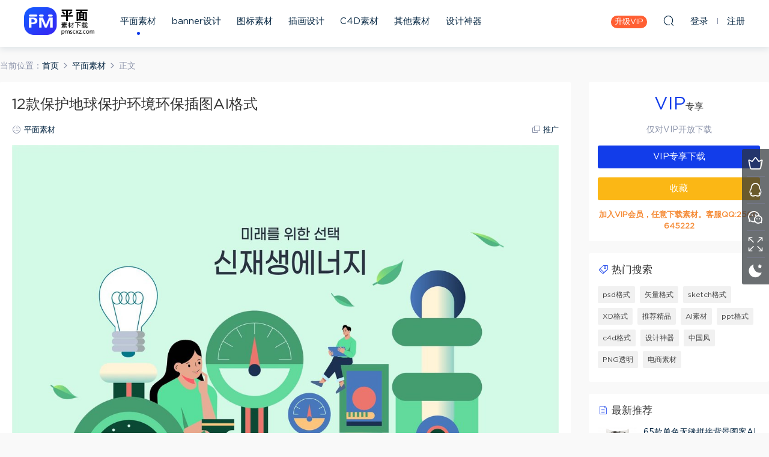

--- FILE ---
content_type: text/html; charset=UTF-8
request_url: https://pmscxz.com/46508.html
body_size: 8571
content:
<!DOCTYPE HTML>
<html>
<head>
  <meta charset="UTF-8">
  <meta http-equiv="X-UA-Compatible" content="IE=edge,chrome=1">
  <meta name="viewport" content="width=device-width,minimum-scale=1.0,maximum-scale=1.0,user-scalable=no"/>
  <meta name="apple-mobile-web-app-title" content="平面素材下载">
  <meta http-equiv="Cache-Control" content="no-siteapp">
  <title>12款保护地球保护环境环保插图AI格式 - 平面素材下载</title>
  <meta name="keywords" content="平面素材">
<meta name="description" content="12款保护地球保护环境环保插图AI格式">
  <link rel="shortcut icon" href="https://pmscxz.com/wp-content/uploads/2019/12/05/05153414378.png">
  <meta name='robots' content='max-image-preview:large' />
<link rel='dns-prefetch' href='//pmscxz.com' />
<link rel='dns-prefetch' href='//s.w.org' />
<link rel='stylesheet' id='wpstatistics-css-css'  href='https://pmscxz.com/wp-content/plugins/wp-statistics/assets/css/frontend.css?ver=12.4.3' type='text/css' media='all' />
<link rel='stylesheet' id='mobantu-libs-css'  href='https://pmscxz.com/wp-content/themes/pm/static/css/libs.css?ver=6.3' type='text/css' media='screen' />
<link rel='stylesheet' id='mobantu-base-css'  href='https://pmscxz.com/wp-content/themes/pm/static/css/base.css?ver=6.3' type='text/css' media='screen' />
<link rel='stylesheet' id='modown-style-css'  href='https://pmscxz.com/wp-content/themes/pm/style.css?ver=6.3' type='text/css' media='screen' />
<script type='text/javascript' src='https://pmscxz.com/wp-includes/js/jquery/jquery.min.js?ver=3.5.1' id='jquery-core-js'></script>
<script type='text/javascript' src='https://pmscxz.com/wp-includes/js/jquery/jquery-migrate.min.js?ver=3.3.2' id='jquery-migrate-js'></script>
<link rel="canonical" href="https://pmscxz.com/46508.html" />
<link rel='shortlink' href='https://pmscxz.com/?p=46508' />
	<style id="erphpdown-custom"></style>
	<script>window._ERPHPDOWN = {"uri":"https://pmscxz.com/wp-content/plugins/erphpdown", "payment": "5", "author": "mobantu"}</script>
  <script>window._MBT = {uri: 'https://pmscxz.com/wp-content/themes/pm', url:'https://pmscxz.com',usr: 'https://pmscxz.com/user', roll: [], admin_ajax: 'https://pmscxz.com/wp-admin/admin-ajax.php', erphpdown: 'https://pmscxz.com/wp-content/plugins/erphpdown/', image: '1', hanimated: '0', fancybox: '0'}</script>
  <style>
  .btn, .cat-nav li.current-menu-item a:after, .pagination ul > .active > a,.pagination ul > .active > span, .pagination-trigger a, .erphpdown-box .down, .widget-erphpdown .down, .comt-submit, .btn-primary, .mocat .more a, .mocat h2:after, .filter a.active, .mocat h2 i,.mocat h2:after,.pagemenu li.current_page_item a, .banner .search-form .search-btn, .comt-submit, .banner-archive,.home-blogs h2 span:after,.home-authors h2 span:after,.vip-content h2 span:after,.vip-why h2 span:after,.pagination ul > .active > a,.pagination ul > .active > span,.charge .charge-header h1 span,.widget-erphpdown .price i, .erphpdown .erphpdown-buy, .erphpdown .erphpdown-down, .erphpdown .erphp-login-must, .erphpdown-box .erphpdown-down,.erphpdown-box .erphpdown-buy, .article-content .erphpdown-content-vip .erphpdown-buy, .article-content .erphpdown-content-vip .erphp-login-must, .home-blogs .more a, .tagslist li .name:hover, .tagslist li:hover .name, .vip-why .items .item span,.widget_search input[type='submit'], .tougao-item .tougao-btn,.layui-layer-btn .layui-layer-btn0, #charge-form .item .prices label.active:after, .widget-bottom-search button, .mocats .moli ul li:first-child > i,.mocats .moli ul li:nth-child(2) > i,.mocats .moli ul li:nth-child(3) > i, .mocat .cfilter li a.active:after, .mocat .child li a.active:after, .mocats .moli .moli-header, .woocommerce #respond input#submit.alt, .woocommerce a.button.alt, .woocommerce button.button.alt, .woocommerce input.button.alt, .erphpdown-tuan-process .line span, .nav-main> li.current-menu-item > a:after, .nav-main> li.current-menu-parent > a:after, .nav-main> li.current_page_item > a:after, .nav-main> li.current-post-ancestor > a:after, .nav-main> li.current-menu-ancestor > a:after, .nav-main> li.current-category-ancestor > a:after, .grids .audio .down, .article-paging .post-page-numbers.current{background-color:#123dea !important;}
   a:hover, body.home .header:not(.scrolled) .nav-main > li > a:hover, body.home .header:not(.scrolled) .nav-right > li > a:hover, .nav-main > li > a:hover, .nav-right a:hover, .nav-main .sub-menu a:hover, .nav-right .sub-menu a:hover, .banner a:hover, .cat-nav li.current-menu-item a, .grids .grid h3 a:hover, .widget-tags .items a:hover, .sign-trans a, .form-policy a, .widget-erphpdown .custom-metas .meta a, .charge .charge-header h1, .charge .charge-header .item .color,.widget-erphpdown .price span, .erphpdown-box .price span, .erphpdown .erphpdown-price, .article-content .erphpdown-content-vip .erphpdown-price, .comments-title small,.archives h3,.readers a:hover,.usermenu li.active i, .rollbar a.fullscreen.active, .mocat .cfilter li a.active, .mocat .child li a.active, .article-content .gallery-login a, .erphpdown .erphpdown-title, .sidebar .widget h3 .icon, .single-related .related-title .icon, .comments-title .icon, .article-content .erphpdown-content-vip > legend, .erphpdown > legend, .erphpdown-box > legend, .article-content .erphpdown-content-vip2, .nav-right .nav-cart span, .tougao-title .icon{color:#123dea;}
   .article-act .article-zan.active, .article-act .article-shang, .filter-item-order .filter a.active, .filter-item.filter-item-order .filter a:hover{color:#123dea !important;}
   .erphpdown-box, .erphpdown, .article-content .erphpdown-content-vip, .comt-submit, .btn-primary,.grids .grid .cat:after,.lists .list .cat:after,.mocat .lists .grid .cat:after,.layui-layer-btn .layui-layer-btn0, #charge-form .item .prices label.active, .article-content h3{border-color:#123dea !important;}    .grids .grid .img{height: 285px;}
    .widget-postlist .hasimg li{padding-left: calc(66px + 10px);}
    .widget-postlist .hasimg li .img{width:66px;}
    @media (max-width: 1230px){
      .grids .grid .img{height: 232.5px;}
    }
    @media (max-width: 1024px){
      .grids .grid .img{height: 285px;}
    }
    @media (max-width: 925px){
      .grids .grid .img{height: 232.5px;}
    }
    @media (max-width: 768px){
      .grids .grid .img{height: 285px;}
    }
    @media (max-width: 620px){
      .grids .grid .img{height: 232.5px;}
    }
    @media (max-width: 480px){
      .grids .grid .img{height: 180px;}
    }
        body.home .banner{margin-top: -70px;}
    body.home .banner-slider{padding-top: 90px;background: #fff;background-image: none;}
        body.home .banner-slider:after{content: none;}
    body.home .header{background: transparent;box-shadow: none;webkit-box-shadow:none;}
    body.home .header.scrolled{background: #fff;webkit-box-shadow: 0px 5px 10px 0px rgba(17, 58, 93, 0.1);-ms-box-shadow: 0px 5px 10px 0px rgba(17, 58, 93, 0.1);box-shadow: 0px 5px 10px 0px rgba(17, 58, 93, 0.1);}

    body.home .header:not(.scrolled) .nav-main > li, body.home .header:not(.scrolled) .nav-main > li > a, body.home .header:not(.scrolled) .nav-right > li > a{color:#ffffff;}

    @media (max-width: 925px){
      body.home .banner{padding-top: 85px;}
      body.home .banner-slider{padding-top: 85px;}
          }

    @media (max-width: 768px){
      body.home .banner{margin-top: -60px;padding-top: 70px;}
      body.home .banner-slider{padding-top: 70px;}
          }
      body.home .banner:after, .banner-archive:after, body.home .swiper-container-fullwidth .swiper-slide:after, .mocats .moli .moli-header:after{content:"";position:absolute;top:0;bottom:0;left:0;right:0;background:linear-gradient(180deg,rgba(0,0,0,.38) 0,rgba(0,0,0,.38) 3.5%,rgba(0,0,0,.379) 7%,rgba(0,0,0,.377) 10.35%,rgba(0,0,0,.375) 13.85%,rgba(0,0,0,.372) 17.35%,rgba(0,0,0,.369) 20.85%,rgba(0,0,0,.366) 24.35%,rgba(0,0,0,.364) 27.85%,rgba(0,0,0,.361) 31.35%,rgba(0,0,0,.358) 34.85%,rgba(0,0,0,.355) 38.35%,rgba(0,0,0,.353) 41.85%,rgba(0,0,0,.351) 45.35%,rgba(0,0,0,.35) 48.85%,rgba(0,0,0,.353) 52.35%,rgba(0,0,0,.36) 55.85%,rgba(0,0,0,.371) 59.35%,rgba(0,0,0,.385) 62.85%,rgba(0,0,0,.402) 66.35%,rgba(0,0,0,.42) 69.85%,rgba(0,0,0,.44) 73.35%,rgba(0,0,0,.46) 76.85%,rgba(0,0,0,.48) 80.35%,rgba(0,0,0,.498) 83.85%,rgba(0,0,0,.515) 87.35%,rgba(0,0,0,.529) 90.85%,rgba(0,0,0,.54) 94.35%,rgba(0,0,0,.547) 97.85%,rgba(0,0,0,.55));z-index:9}
      body.archive .banner-archive, body.page-template-all .banner-archive, body.page-template-all-vip .banner-archive, body.page-template-waterfall .banner-archive{display: none;}
      .container{max-width:1505px;}
        .slider-left{max-width: 1200px;}
    @media (max-width:1535px){
      .modown-ad .item:nth-child(5){display: none;}
      .slider-right2{width: 285px;}
      .slider-right2 .item2{display: none;}
    }

    .logo{width:117px;}@media (max-width: 1024px){.logo, .logo a {width: 46px;height: 60px;}}@media (max-width: 768px){
      .rollbar{display: block;}
    }</style></head>
<body class="post-template-default single single-post postid-46508 single-format-standard">
<header class="header">
  <div class="container clearfix">
  	    <div class="logo"><a style="background-image:url(https://pmscxz.com/wp-content/uploads/2020/10/07/07025808661.png)" href="https://pmscxz.com/" title="平面素材下载">平面素材下载</a></div>    <ul class="nav-main">
      <li id="menu-item-18" class="menu-item menu-item-type-taxonomy menu-item-object-category current-post-ancestor current-menu-parent current-post-parent menu-item-18"><a href="https://pmscxz.com/pm">平面素材</a></li>
<li id="menu-item-122" class="menu-item menu-item-type-taxonomy menu-item-object-category menu-item-122"><a href="https://pmscxz.com/banner">banner设计</a></li>
<li id="menu-item-141" class="menu-item menu-item-type-taxonomy menu-item-object-category menu-item-141"><a href="https://pmscxz.com/icon">图标素材</a></li>
<li id="menu-item-342" class="menu-item menu-item-type-taxonomy menu-item-object-category menu-item-342"><a href="https://pmscxz.com/ch">插画设计</a></li>
<li id="menu-item-16695" class="menu-item menu-item-type-taxonomy menu-item-object-category menu-item-16695"><a href="https://pmscxz.com/c4d">C4D素材</a></li>
<li id="menu-item-256" class="menu-item menu-item-type-taxonomy menu-item-object-category menu-item-256"><a href="https://pmscxz.com/web">其他素材</a></li>
<li id="menu-item-37519" class="menu-item menu-item-type-taxonomy menu-item-object-category menu-item-37519"><a href="https://pmscxz.com/tool">设计神器</a></li>
    </ul>
        <ul class="nav-right">
            <li class="nav-vip">
        <a href="https://pmscxz.com/vip">升级VIP</a>
      </li>
                        <li class="nav-search">
        <a href="javascript:;" class="search-loader" title="搜索"><i class="icon icon-search"></i></a>
      </li>
            <li class="nav-login no"><a href="https://pmscxz.com/login" class="signin-loader"><i class="icon icon-user"></i><span>登录</span></a><b class="nav-line"></b><a href="https://pmscxz.com/login?action=register" class="signup-loader"><span>注册</span></a></li>
            <li class="nav-button"><a href="javascript:;" class="nav-loader"><i class="icon icon-menu"></i>分类</a></li>
    </ul>
  </div>
</header>
<div class="search-wrap">
  <div class="container">
    <form action="https://pmscxz.com/" class="search-form" method="get">
      <input autocomplete="off" class="search-input" name="s" placeholder="输入关键字回车" type="text">
      <i class="icon icon-close"></i>
    </form>
  </div>
</div><div class="main">
		<div class="container clearfix">
		<div class="breadcrumbs">当前位置：<span><a href="https://pmscxz.com/" itemprop="url"><span itemprop="title">首页</span></a></span> <span class="sep"><i class="dripicons dripicons-chevron-right"></i></span> <span><a href="https://pmscxz.com/pm" itemprop="url"><span itemprop="title">平面素材</span></a></span> <span class="sep"><i class="dripicons dripicons-chevron-right"></i></span> <span class="current">正文</span></div>						<div class="content-wrap">
	    	<div class="content">
	    			    			    			    			    		<article class="single-content">
		    		<header class="article-header">	<h1 class="article-title">12款保护地球保护环境环保插图AI格式</h1>
	<div class="article-meta">
						<span class="item"><i class="icon icon-cat"></i> <a href="https://pmscxz.com/pm">平面素材</a></span>
								<span class="item right"><i class="icon icon-copy"></i> <a href="javascript:;" class="article-aff" >推广</a></span>	</div>
</header>		    		<div class="article-content">
		    					    					    					    			<p><img loading="lazy" src="https://pmscxz.com/wp-content/themes/pm/static/img/imging.gif" data-lazy-type="image" data-lazy-src="https://pmscxz.com/wp-content/uploads/2021/04/09/09072946209.jpg" alt="" width="1200" height="972" class="lazy lazy-hidden alignnone size-full wp-image-46509" /><noscript><img loading="lazy" src="https://pmscxz.com/wp-content/uploads/2021/04/09/09072946209.jpg" alt="" width="1200" height="972" class="alignnone size-full wp-image-46509" /></noscript></p>
<p><img loading="lazy" src="https://pmscxz.com/wp-content/themes/pm/static/img/imging.gif" data-lazy-type="image" data-lazy-src="https://pmscxz.com/wp-content/uploads/2021/04/09/09072948270.jpg" alt="" width="1200" height="972" class="lazy lazy-hidden alignnone size-full wp-image-46510" /><noscript><img loading="lazy" src="https://pmscxz.com/wp-content/uploads/2021/04/09/09072948270.jpg" alt="" width="1200" height="972" class="alignnone size-full wp-image-46510" /></noscript></p>
<p><img loading="lazy" src="https://pmscxz.com/wp-content/themes/pm/static/img/imging.gif" data-lazy-type="image" data-lazy-src="https://pmscxz.com/wp-content/uploads/2021/04/09/09072950171.jpg" alt="" width="800" height="2282" class="lazy lazy-hidden alignnone size-full wp-image-46511" /><noscript><img loading="lazy" src="https://pmscxz.com/wp-content/uploads/2021/04/09/09072950171.jpg" alt="" width="800" height="2282" class="alignnone size-full wp-image-46511" /></noscript></p>
<p><img loading="lazy" src="https://pmscxz.com/wp-content/themes/pm/static/img/imging.gif" data-lazy-type="image" data-lazy-src="https://pmscxz.com/wp-content/uploads/2021/04/09/09072951189.jpg" alt="" width="1200" height="972" class="lazy lazy-hidden alignnone size-full wp-image-46512" /><noscript><img loading="lazy" src="https://pmscxz.com/wp-content/uploads/2021/04/09/09072951189.jpg" alt="" width="1200" height="972" class="alignnone size-full wp-image-46512" /></noscript></p>
<p><img loading="lazy" src="https://pmscxz.com/wp-content/themes/pm/static/img/imging.gif" data-lazy-type="image" data-lazy-src="https://pmscxz.com/wp-content/uploads/2021/04/09/09072953108.jpg" alt="" width="1200" height="972" class="lazy lazy-hidden alignnone size-full wp-image-46513" /><noscript><img loading="lazy" src="https://pmscxz.com/wp-content/uploads/2021/04/09/09072953108.jpg" alt="" width="1200" height="972" class="alignnone size-full wp-image-46513" /></noscript></p>
<p><img loading="lazy" src="https://pmscxz.com/wp-content/themes/pm/static/img/imging.gif" data-lazy-type="image" data-lazy-src="https://pmscxz.com/wp-content/uploads/2021/04/09/09072955792.jpg" alt="" width="1200" height="972" class="lazy lazy-hidden alignnone size-full wp-image-46514" /><noscript><img loading="lazy" src="https://pmscxz.com/wp-content/uploads/2021/04/09/09072955792.jpg" alt="" width="1200" height="972" class="alignnone size-full wp-image-46514" /></noscript></p>
<p><img loading="lazy" src="https://pmscxz.com/wp-content/themes/pm/static/img/imging.gif" data-lazy-type="image" data-lazy-src="https://pmscxz.com/wp-content/uploads/2021/04/09/09072956185.jpg" alt="" width="1200" height="972" class="lazy lazy-hidden alignnone size-full wp-image-46515" /><noscript><img loading="lazy" src="https://pmscxz.com/wp-content/uploads/2021/04/09/09072956185.jpg" alt="" width="1200" height="972" class="alignnone size-full wp-image-46515" /></noscript></p>
<p><img loading="lazy" src="https://pmscxz.com/wp-content/themes/pm/static/img/imging.gif" data-lazy-type="image" data-lazy-src="https://pmscxz.com/wp-content/uploads/2021/04/09/09072958388.jpg" alt="" width="1200" height="972" class="lazy lazy-hidden alignnone size-full wp-image-46516" /><noscript><img loading="lazy" src="https://pmscxz.com/wp-content/uploads/2021/04/09/09072958388.jpg" alt="" width="1200" height="972" class="alignnone size-full wp-image-46516" /></noscript></p>
<p><img loading="lazy" src="https://pmscxz.com/wp-content/themes/pm/static/img/imging.gif" data-lazy-type="image" data-lazy-src="https://pmscxz.com/wp-content/uploads/2021/04/09/09073000992.jpg" alt="" width="1200" height="972" class="lazy lazy-hidden alignnone size-full wp-image-46517" /><noscript><img loading="lazy" src="https://pmscxz.com/wp-content/uploads/2021/04/09/09073000992.jpg" alt="" width="1200" height="972" class="alignnone size-full wp-image-46517" /></noscript></p>
<p><img loading="lazy" src="https://pmscxz.com/wp-content/themes/pm/static/img/imging.gif" data-lazy-type="image" data-lazy-src="https://pmscxz.com/wp-content/uploads/2021/04/09/09073002285.jpg" alt="" width="1200" height="972" class="lazy lazy-hidden alignnone size-full wp-image-46518" /><noscript><img loading="lazy" src="https://pmscxz.com/wp-content/uploads/2021/04/09/09073002285.jpg" alt="" width="1200" height="972" class="alignnone size-full wp-image-46518" /></noscript></p>
<p><img loading="lazy" src="https://pmscxz.com/wp-content/themes/pm/static/img/imging.gif" data-lazy-type="image" data-lazy-src="https://pmscxz.com/wp-content/uploads/2021/04/09/09073004421.jpg" alt="" width="1200" height="972" class="lazy lazy-hidden alignnone size-full wp-image-46519" /><noscript><img loading="lazy" src="https://pmscxz.com/wp-content/uploads/2021/04/09/09073004421.jpg" alt="" width="1200" height="972" class="alignnone size-full wp-image-46519" /></noscript></p>
<p><img loading="lazy" src="https://pmscxz.com/wp-content/themes/pm/static/img/imging.gif" data-lazy-type="image" data-lazy-src="https://pmscxz.com/wp-content/uploads/2021/04/09/09073006933.jpg" alt="" width="1200" height="972" class="lazy lazy-hidden alignnone size-full wp-image-46520" /><noscript><img loading="lazy" src="https://pmscxz.com/wp-content/uploads/2021/04/09/09073006933.jpg" alt="" width="1200" height="972" class="alignnone size-full wp-image-46520" /></noscript></p>
<p><img loading="lazy" src="https://pmscxz.com/wp-content/themes/pm/static/img/imging.gif" data-lazy-type="image" data-lazy-src="https://pmscxz.com/wp-content/uploads/2021/04/09/09073008890.jpg" alt="" width="1200" height="972" class="lazy lazy-hidden alignnone size-full wp-image-46521" /><noscript><img loading="lazy" src="https://pmscxz.com/wp-content/uploads/2021/04/09/09073008890.jpg" alt="" width="1200" height="972" class="alignnone size-full wp-image-46521" /></noscript></p>
<fieldset class="erphpdown" id="erphpdown"><legend>资源下载</legend>此资源仅限VIP下载，请先<a href="https://pmscxz.com/login/" target="_blank" class="erphp-login-must">登录</a><div class="erphpdown-tips"><b>加入VIP会员，任意下载素材。客服QQ:2500645222</b></div></fieldset>		    					    			<style>.erphpdown-box{display:block;}</style><fieldset class="erphpdown-box"><legend>资源下载</legend><div class="item price"><t>下载价格：</t><span>VIP专享</span></div><div class="item vip vip-only">此资源仅对VIP开放下载</div><a href="javascript:;" class="down signin-loader">请先登录</a><div class="tips2"><b>加入VIP会员，任意下载素材。客服QQ:2500645222</b></div></fieldset>		    					    			<p class="article-copyright">本站所有资源仅供学习研究与交流，不得用于任何商业用途。原文链接：<a href="https://pmscxz.com/46508.html">https://pmscxz.com/46508.html</a>，转载请注明出处。		    			</p>		            </div>
		    			<div class="article-act">
						<a href="javascript:;" class="article-collect signin-loader" title="收藏"><i class="icon icon-star"></i> <span>1</span></a>
							<a href="javascript:;" class="article-zan" data-id="46508" title="赞"><i class="icon icon-zan"></i> <span>0</span></a>
		</div>
		            					<div class="article-shares"><a href="javascript:;" data-url="https://pmscxz.com/46508.html" class="share-weixin" title="分享到微信"><i class="icon icon-weixin"></i></a><a data-share="qzone" class="share-qzone" data-url="https://pmscxz.com/46508.html" title="分享到QQ空间"><i class="icon icon-qzone"></i></a><a data-share="weibo" class="share-tsina" data-url="https://pmscxz.com/46508.html" title="分享到新浪微博"><i class="icon icon-weibo"></i></a><a data-share="qq" class="share-sqq" data-url="https://pmscxz.com/46508.html" title="分享到QQ好友"><i class="icon icon-qq"></i></a><a data-share="douban" class="share-douban" data-url="https://pmscxz.com/46508.html" title="分享到豆瓣网"><i class="icon icon-douban"></i></a></div>	            </article>
	            	            	            	            <div class="single-related"><h3 class="related-title"><i class="icon icon-related"></i> 更多推荐</h3><div class="grids clearfix"><div class="post grid"  data-id="51801">
  <div class="img"><a href="https://pmscxz.com/51801.html" title="5款2022虎年卡通时尚可爱老虎红包贺卡封面插画海报ai矢量设计素材图" target="_blank" rel="bookmark">
    <img src="https://pmscxz.com/wp-content/themes/pm/static/img/thumbnail.png" data-src="https://pmscxz.com/wp-content/themes/pm/timthumb.php?src=https://pmscxz.com/wp-content/uploads/2022/01/28/28031116346.jpg&w=285&h=285&zc=1&q=100" class="thumb" alt="5款2022虎年卡通时尚可爱老虎红包贺卡封面插画海报ai矢量设计素材图">
      </a></div>
    <h3 itemprop="name headline"><a itemprop="url" rel="bookmark" href="https://pmscxz.com/51801.html" title="5款2022虎年卡通时尚可爱老虎红包贺卡封面插画海报ai矢量设计素材图" target="_blank">5款2022虎年卡通时尚可爱老虎红包贺卡封面插画海报ai矢量设计素材图</a></h3>
      </div><div class="post grid"  data-id="51775">
  <div class="img"><a href="https://pmscxz.com/51775.html" title="24款2022新年虎年儿童写真国潮背景模板照片春节喜庆摄影楼PSD素材图" target="_blank" rel="bookmark">
    <img src="https://pmscxz.com/wp-content/themes/pm/static/img/thumbnail.png" data-src="https://pmscxz.com/wp-content/themes/pm/timthumb.php?src=https://pmscxz.com/wp-content/uploads/2022/01/28/28030634876.jpg&w=285&h=285&zc=1&q=100" class="thumb" alt="24款2022新年虎年儿童写真国潮背景模板照片春节喜庆摄影楼PSD素材图">
      </a></div>
    <h3 itemprop="name headline"><a itemprop="url" rel="bookmark" href="https://pmscxz.com/51775.html" title="24款2022新年虎年儿童写真国潮背景模板照片春节喜庆摄影楼PSD素材图" target="_blank">24款2022新年虎年儿童写真国潮背景模板照片春节喜庆摄影楼PSD素材图</a></h3>
      </div><div class="post grid"  data-id="51743">
  <div class="img"><a href="https://pmscxz.com/51743.html" title="30款2022虎年春节新年贺岁艺术书法毛笔字体海报背景AI矢量设计素材图" target="_blank" rel="bookmark">
    <img src="https://pmscxz.com/wp-content/themes/pm/static/img/thumbnail.png" data-src="https://pmscxz.com/wp-content/themes/pm/timthumb.php?src=https://pmscxz.com/wp-content/uploads/2022/01/28/28030348944.jpg&w=285&h=285&zc=1&q=100" class="thumb" alt="30款2022虎年春节新年贺岁艺术书法毛笔字体海报背景AI矢量设计素材图">
      </a></div>
    <h3 itemprop="name headline"><a itemprop="url" rel="bookmark" href="https://pmscxz.com/51743.html" title="30款2022虎年春节新年贺岁艺术书法毛笔字体海报背景AI矢量设计素材图" target="_blank">30款2022虎年春节新年贺岁艺术书法毛笔字体海报背景AI矢量设计素材图</a></h3>
      </div><div class="post grid"  data-id="51708">
  <div class="img"><a href="https://pmscxz.com/51708.html" title="33款2022新年虎年大吉春节贺岁成语书法毛笔字体海报元素PSD设计素材" target="_blank" rel="bookmark">
    <img src="https://pmscxz.com/wp-content/themes/pm/static/img/thumbnail.png" data-src="https://pmscxz.com/wp-content/themes/pm/timthumb.php?src=https://pmscxz.com/wp-content/uploads/2022/01/28/28030139272.jpg&w=285&h=285&zc=1&q=100" class="thumb" alt="33款2022新年虎年大吉春节贺岁成语书法毛笔字体海报元素PSD设计素材">
      </a></div>
    <h3 itemprop="name headline"><a itemprop="url" rel="bookmark" href="https://pmscxz.com/51708.html" title="33款2022新年虎年大吉春节贺岁成语书法毛笔字体海报元素PSD设计素材" target="_blank">33款2022新年虎年大吉春节贺岁成语书法毛笔字体海报元素PSD设计素材</a></h3>
      </div></div><script>var relateImgWidth = jQuery(".single-related .grids .grid .img").width();jQuery(".single-related .grids .grid .img").height(relateImgWidth*1);</script></div>	            	            	    	</div>
	    </div>
		<aside class="sidebar">
	<div class="theiaStickySidebar">
	<div class="widget widget-erphpdown"><div class="item price"><span>VIP</span>专享</div><div class="item vip vip-only">仅对VIP开放下载</div><a href="javascript:;" class="down signin-loader">VIP专享下载</a><div class="demos"><a href="javascript:;" class="demo-item signin-loader">收藏</a></div><div class="tips"><b>加入VIP会员，任意下载素材。客服QQ:2500645222</b></div></div>
	<div class="widget widget-tags"><h3><i class="icon icon-tag"></i> 热门搜索</h3><div class="items"><a href="https://pmscxz.com/tag/psd">psd格式</a><a href="https://pmscxz.com/tag/ai">矢量格式</a><a href="https://pmscxz.com/tag/sketch">sketch格式</a><a href="https://pmscxz.com/tag/xd">XD格式</a><a href="https://pmscxz.com/tag/jp">推荐精品</a><a href="https://pmscxz.com/tag/ai%e7%b4%a0%e6%9d%90">AI素材</a><a href="https://pmscxz.com/tag/ppt">ppt格式</a><a href="https://pmscxz.com/tag/c4d">c4d格式</a><a href="https://pmscxz.com/tag/sq">设计神器</a><a href="https://pmscxz.com/tag/%e4%b8%ad%e5%9b%bd%e9%a3%8e">中国风</a><a href="https://pmscxz.com/tag/png%e9%80%8f%e6%98%8e">PNG透明</a><a href="https://pmscxz.com/tag/ds">电商素材</a></div></div><div class="widget widget-postlist"><h3><i class="icon icon-posts"></i> 最新推荐</h3><ul class="clearfix hasimg">        <li>
                    <a href="https://pmscxz.com/32629.html" title="65款单色无缝拼接背景图案AI矢量素材合集下载含PNG图片" target="_blank" rel="bookmark" class="img">
		    <img src="https://pmscxz.com/wp-content/themes/pm/timthumb.php?src=https://pmscxz.com/wp-content/uploads/2019/10/18/18055723436-1024x681.jpg&w=105&h=66&zc=1&q=100" class="thumb" alt="65款单色无缝拼接背景图案AI矢量素材合集下载含PNG图片">
		  </a>
		  		            <h4><a href="https://pmscxz.com/32629.html" target="_blank" title="65款单色无缝拼接背景图案AI矢量素材合集下载含PNG图片">65款单色无缝拼接背景图案AI矢量素材合集下载含PNG图片</a></h4>
          <p class="meta">
          	          	          	<span class="price">VIP</span>          </p>
                  </li>
		        <li>
                    <a href="https://pmscxz.com/26594.html" title="22款会员日促销打折新店开业商场VIP招募年终大促活动海报PSD设计素材" target="_blank" rel="bookmark" class="img">
		    <img src="https://pmscxz.com/wp-content/themes/pm/timthumb.php?src=https://pmscxz.com/wp-content/uploads/2019/09/27/27064502181.jpg&w=105&h=66&zc=1&q=100" class="thumb" alt="22款会员日促销打折新店开业商场VIP招募年终大促活动海报PSD设计素材">
		  </a>
		  		            <h4><a href="https://pmscxz.com/26594.html" target="_blank" title="22款会员日促销打折新店开业商场VIP招募年终大促活动海报PSD设计素材">22款会员日促销打折新店开业商场VIP招募年终大促活动海报PSD设计素材</a></h4>
          <p class="meta">
          	          	          	<span class="price">VIP</span>          </p>
                  </li>
		        <li>
                    <a href="https://pmscxz.com/2185.html" title="现代时髦，华丽而干净的的酒店浏览应用app程序界面设计素材，专门设计适配新的iOS 11，iPhone X和iPhone 8" target="_blank" rel="bookmark" class="img">
		    <img src="https://pmscxz.com/wp-content/themes/pm/timthumb.php?src=http://pmscxz.com/wp-content/uploads/2018/10/15/15061049127.jpg&w=105&h=66&zc=1&q=100" class="thumb" alt="现代时髦，华丽而干净的的酒店浏览应用app程序界面设计素材，专门设计适配新的iOS 11，iPhone X和iPhone 8">
		  </a>
		  		            <h4><a href="https://pmscxz.com/2185.html" target="_blank" title="现代时髦，华丽而干净的的酒店浏览应用app程序界面设计素材，专门设计适配新的iOS 11，iPhone X和iPhone 8">现代时髦，华丽而干净的的酒店浏览应用app程序界面设计素材，专门设计适配新的iOS 11，iPhone X和iPhone 8</a></h4>
          <p class="meta">
          	          	          	<span class="price">VIP</span>          </p>
                  </li>
		        <li>
                    <a href="https://pmscxz.com/16261.html" title="16款水墨印花图案中国风山水花鸟图形服装服饰AI矢量设计素材图" target="_blank" rel="bookmark" class="img">
		    <img src="https://pmscxz.com/wp-content/themes/pm/timthumb.php?src=http://pmscxz.com/wp-content/uploads/2018/11/07/07030130490.jpg&w=105&h=66&zc=1&q=100" class="thumb" alt="16款水墨印花图案中国风山水花鸟图形服装服饰AI矢量设计素材图">
		  </a>
		  		            <h4><a href="https://pmscxz.com/16261.html" target="_blank" title="16款水墨印花图案中国风山水花鸟图形服装服饰AI矢量设计素材图">16款水墨印花图案中国风山水花鸟图形服装服饰AI矢量设计素材图</a></h4>
          <p class="meta">
          	          	          	<span class="price">VIP</span>          </p>
                  </li>
		        <li>
                    <a href="https://pmscxz.com/41004.html" title="40款科技创意抽象艺术科幻立体粒子颗粒构成海报背景AI设计素材" target="_blank" rel="bookmark" class="img">
		    <img src="https://pmscxz.com/wp-content/themes/pm/timthumb.php?src=https://pmscxz.com/wp-content/uploads/2020/04/20/20073439608.jpg&w=105&h=66&zc=1&q=100" class="thumb" alt="40款科技创意抽象艺术科幻立体粒子颗粒构成海报背景AI设计素材">
		  </a>
		  		            <h4><a href="https://pmscxz.com/41004.html" target="_blank" title="40款科技创意抽象艺术科幻立体粒子颗粒构成海报背景AI设计素材">40款科技创意抽象艺术科幻立体粒子颗粒构成海报背景AI设计素材</a></h4>
          <p class="meta">
          	          	          	<span class="price">VIP</span>          </p>
                  </li>
		</ul></div>	</div>	    
</aside>	</div>
</div>
<footer class="footer">
	<div class="container">
	    		<div class="footer-widgets">
	    		    </div>
	    	    	    <p class="copyright"><h1 style="text-align: center;font-size:16px;">官网地址 pmscxz.com 唯一客服QQ:2500645222</h1>
本站素材图片均来源于网络用户分享，本站所有资源仅供学习研究与交流，不得用于任何商业用途的范围
<br >
©2019 本站若侵犯了您的合法权益，请联系站长删除！
<li><a href="https://pmscxz.com/copyright/" target="_blank" rel="nofollow">版权说明</a> <a href="https://pmscxz.com/vipsm" target="_blank" rel="nofollow">VIP会员说明</a>
</li>
</p>
	</div>
</footer>
<div class="rollbar">
	<ul>
		<li><a href="https://pmscxz.com/vip"><i class="icon icon-crown"></i></a><h6>升级VIP<i></i></h6></li>				<li><a href="http://wpa.qq.com/msgrd?v=3&uin=2500645222&site=qq&menu=yes" target="_blank" rel="nofollow"><i class="icon icon-qq"></i></a><h6>联系QQ<i></i></h6></li>		<li><a href="javascript:;" class="kefu_weixin"><i class="icon icon-weixin"></i><img src="https://pmscxz.com/wp-content/uploads/2019/12/05/05153615209.png"></a></li>		<li><a href="javascript:;" class="fullscreen"><i class="icon icon-fullscreen"></i></a><h6>全屏浏览<i></i></h6></li>		<li><a href="javascript:;" class="theme_night"><i class="icon icon-moon" style="top:0"></i></a><h6>夜间模式<i></i></h6></li>				<li class="totop-li"><a href="javascript:;" class="totop"><i class="icon icon-arrow-up"></i></a><h6>返回顶部<i></i></h6></li>    
	</ul>
</div>
<div class="sign">			
	<div class="sign-mask"></div>			
	<div class="sign-box">			
		<div class="sign-tips"></div>			
		<form id="sign-in">  
		    <div class="form-item" style="text-align:center"><a href="https://pmscxz.com"><img class="logo-login" src="https://pmscxz.com/wp-content/uploads/2019/12/05/05153049623.png" alt="平面素材下载"></a></div>
			<div class="form-item"><input type="text" name="user_login" class="form-control" id="user_login" placeholder="用户名/邮箱"><i class="icon icon-user"></i></div>			
			<div class="form-item"><input type="password" name="password" class="form-control" id="user_pass" placeholder="密码"><i class="icon icon-lock"></i></div>		
						<div class="form-item">
				<input type="text" class="form-control" id="user_captcha" name="user_captcha" placeholder="验证码"><img src="https://pmscxz.com/wp-content/themes/pm/static/img/captcha.png" class="captcha-clk2"/>
				<i class="icon icon-safe"></i>
			</div>
				
			<div class="sign-submit">			
				<input type="button" class="btn signinsubmit-loader" name="submit" value="登录">  			
				<input type="hidden" name="action" value="signin">			
			</div>			
			<div class="sign-trans">没有账号？ <a href="javascript:;" class="erphp-reg-must">注册</a>&nbsp;&nbsp;<a href="https://pmscxz.com/login?action=password" rel="nofollow" target="_blank">忘记密码？</a></div>	
						
			<div class="sign-social">
				<h2>社交账号快速登录</h2>
								<a class="login-weibo" href="https://pmscxz.com/oauth/weibo?rurl=http://pmscxz.com/46508.html"><i class="icon icon-weibo"></i></a>					
						
			</div>	
				
				
		</form>	
				
		<form id="sign-up" style="display: none;"> 	
		    <div class="form-item" style="text-align:center"><a href="https://pmscxz.com"><img class="logo-login" src="https://pmscxz.com/wp-content/uploads/2019/12/05/05153049623.png" alt="平面素材下载"></a></div>				
			<div class="form-item"><input type="text" name="name" class="form-control" id="user_register" placeholder="用户名"><i class="icon icon-user"></i></div>			
			<div class="form-item"><input type="email" name="email" class="form-control" id="user_email" placeholder="邮箱"><i class="icon icon-mail"></i></div>		
			<div class="form-item"><input type="password" name="password2" class="form-control" id="user_pass2" placeholder="密码"><i class="icon icon-lock"></i></div>
						<div class="form-item">
				<input type="text" class="form-control" id="captcha" name="captcha" placeholder="验证码"><img src="https://pmscxz.com/wp-content/themes/pm/static/img/captcha.png" class="captcha-clk2"/>
				<i class="icon icon-safe"></i>
			</div>
				
			<div class="sign-submit">			
				<input type="button" class="btn signupsubmit-loader" name="submit" value="注册">  			
				<input type="hidden" name="action" value="signup">  	
							
			</div>			
			<div class="sign-trans">已有账号？ <a href="javascript:;" class="erphp-login-must">登录</a></div>		
						
			<div class="sign-social">
				<h2>社交账号快速注册</h2>
								<a class="login-weibo" href="https://pmscxz.com/oauth/weibo?rurl=http://pmscxz.com/46508.html"><i class="icon icon-weibo"></i></a>	
					
					
			</div>	
							
		</form>	
			
					
	</div>			
</div><script type='text/javascript' id='BJLL-js-extra'>
/* <![CDATA[ */
var BJLL_options = {"threshold":"10"};
/* ]]> */
</script>
<script type='text/javascript' src='https://pmscxz.com/wp-content/plugins/bj-lazy-load/js/bj-lazy-load.min.js?ver=2' id='BJLL-js'></script>
<script type='text/javascript' id='erphpdown-js-extra'>
/* <![CDATA[ */
var erphpdown_ajax_url = "https:\/\/pmscxz.com\/wp-admin\/admin-ajax.php";
var erphpdown_ajax_url = "https:\/\/pmscxz.com\/wp-admin\/admin-ajax.php";
/* ]]> */
</script>
<script type='text/javascript' src='https://pmscxz.com/wp-content/plugins/erphpdown/static/erphpdown.js?ver=11.8' id='erphpdown-js'></script>
<script type='text/javascript' src='https://pmscxz.com/wp-content/themes/pm/static/js/lib.js?ver=6.3' id='modown-lib-js'></script>
<script type='text/javascript' src='https://pmscxz.com/wp-content/themes/pm/static/js/base.js?ver=6.3' id='modown-base-js'></script>
<script>MOBANTU.init({ias: 0, lazy: 1, water: 0, mbf: 0, mpf: 0, mpfp: 0});</script>
<div class="analysis"></div>
</body>
</html>

--- FILE ---
content_type: text/css
request_url: https://pmscxz.com/wp-content/themes/pm/static/css/base.css?ver=6.3
body_size: 156251
content:
/* 
6.3
*/
@charset "UTF-8";
*{margin:0;padding:0;list-style:none;box-sizing:border-box;word-break: break-all;}
html,body,div,span,object,iframe,h1,h2,h3,h4,h5,h6,p,blockquote,pre,a,abbr,acronym,address,big,cite,code,del,dfn,em,img,ins,kbd,q,s,samp,small,strike,strong,sub,sup,tt,var,b,i,dl,dt,dd,ol,ul,li,fieldset,form,label,legend,table,caption,tbody,tfoot,thead,tr,th,td{margin:0;padding:0;border:0;outline:0;font-size:100%;vertical-align:baseline;background:transparent}
html{font-size:75.0%}
html,body{min-height:100%}
body{line-height:1}
a{color:#062743}
a:hover{color:#ff5f33;text-decoration:none}
a:focus,a:visited,a:active{text-decoration:none;outline:0}
.btn:active,.btn:focus{outline:0}
.btn{background:#ff5f33;color:#fff;border-radius:2px;padding:8px 25px;text-align:center;border:none;cursor:pointer}
.btn:hover{opacity: .9;}
input,button,textarea,select{font-size:100%}
ol,ul{list-style:none}
table{border-collapse:collapse;border-spacing:0}
sup,sub{font-size:100%;vertical-align:baseline}
ins{text-decoration:none}
del{text-decoration:line-through}
blockquote,q{quotes:none}
blockquote:before,blockquote:after,q:before,q:after{content:"";content:none}
a{text-decoration:none}
fieldset,img{border:0}
img{max-width:100%;max-height:100%;vertical-align:middle}
input,button,textarea,select,optgroup,option{font-family:inherit;font-size:inherit;font-style:inherit;font-weight:inherit}
sup,sub{font-size:100%;vertical-align:baseline}
.clearfix:after{content:"";height:0;clear:both;display:block;visibility:hidden}
.clearfix{}
.noscroll{height:100%;overflow:hidden;}
:link,:visited{text-decoration:none}
:focus{outline:0}
::-webkit-scrollbar {width:14px;height:6px}
::-webkit-scrollbar-thumb {background-color: #c7c7c7;border-radius:0;}
input[type="submit"],input[type="reset"],input[type="button"],button {-webkit-appearance: none;}
body{background:#fff;position:relative;margin-top:70px;font-size:15px;line-height:1.5;font-family: 'Gotham-Book', -apple-system, BlinkMacSystemFont, "Segoe UI", Roboto, Ubuntu, "Helvetica Neue", Helvetica, Arial, "PingFang SC", "Hiragino Sans GB","Microsoft Yahei UI", "Microsoft Yahei", "Source Han Sans CN", sans-serif;color:#333}
body.single, body.page, body.post-type-archive-blog{background: #f9f9f9}
body.home, body.page-template-all, body.page-template-waterfall, body.page-template-all-vip{background: #fff}
.main, .woocommerce #main{padding-top:40px}
body.home .main{padding-top: 35px;}
body.page-template-cms .main{padding-top: 0;}
.container{position:relative;margin:0 auto;max-width:1505px}
.single .main .container,.page-template-default .main .container,.post-type-archive-blog .main .container,.page-template-tougao .main .container{max-width:1505px !important}
.content-wrap{width:100%;float:left;margin:0 0 30px 0;position: relative;}
.content{position:relative}
.page-template-guestbook .content{max-width:1000px;margin:-60px auto 80px;box-shadow: rgba(0, 0, 0, 0.03) 0px 16px 25px 0px;}
.page-template-guestbook .content:before {content: "";position: absolute;bottom: -30px;left: 35px;right: 35px;height: 200px;box-shadow: rgba(35, 49, 64, 0.09) 0px 15px 23px 0px;z-index: -1;border-radius: 3px;}
.page-template-guestbook .content:after {content: "";position: absolute;bottom: -55px;left: 80px;right: 80px;height: 200px;box-shadow: rgba(0, 0, 0, 0.03) 0px 14px 21px 0px;z-index: -3;border-radius: 3px;}
.single .content,.page-template-default .content,.post-type-archive-blog .content,.page-template-tougao .content,.archive .content,.search .content,.home .content{margin-right:330px}
.single .content.nosidebar{margin-right:0}
.content-nav{padding-left: 220px;}
.error40404{text-align:center;font-size:80px;margin:100px auto 130px}
.center{text-align:center;}
.header{position:fixed;top:0;left:0;right:0;z-index:10001;background:#fff;transition: all .3s ease 0s;webkit-box-shadow: 0px 4px 10px 0px rgba(17, 58, 93, 0.1);-ms-box-shadow: 0px 4px 10px 0px rgba(17, 58, 93, 0.1);box-shadow: 0px 4px 10px 0px rgba(17, 58, 93, 0.1);}
.header.scrolled{webkit-box-shadow: 0px 5px 10px 0px rgba(17, 58, 93, 0.1);-ms-box-shadow: 0px 5px 10px 0px rgba(17, 58, 93, 0.1);box-shadow: 0px 5px 10px 0px rgba(17, 58, 93, 0.1);}
.nav-main{float:left;font-size:15px;margin-top:0px;margin-left:30px}
.nav-main li{position:relative;float:left;color:#062743;}
.nav-main > li.menu-item-has-children{padding-right: 12px;}
.nav-main > li.menu-item-has-children:after{font-family: "iconfont" !important;content: "\e623";position: absolute;right: 10px;font-size:12px;top:calc(50% - 6px);height: 12px;line-height: 12px;}
.nav-main > li.menu-item-has-children:hover:after{content:"\e620";}
.nav-main a{display:block;padding:0 15px;-webkit-transition:ease-in color .15s;transition:ease-in color .15s;position:relative;}
.nav-main > li > a{padding:25px 13px 23px}
.nav-main> li.current-menu-item > a:after, .nav-main> li.current-menu-parent > a:after, .nav-main> li.current_page_item > a:after, .nav-main> li.current-post-ancestor > a:after, .nav-main> li.current-menu-ancestor > a:after, .nav-main> li.current-category-ancestor > a:after{content: "";font-size:12px;position: absolute;bottom: 12px;left: calc(50% - 2.5px);font-weight: 300;width: 5px;height:5px;border-radius: 50%;background: #ff5f33}
.nav-main .sub-menu{position:absolute;top:100%;left:0;background-color:#fff;font-size:14px;padding:6px 0;margin:20px 0 0;box-shadow:0 0 10px rgba(0,0,0,0.1);line-height:32px;min-width:180px;border-radius:2px;opacity:0;visibility:hidden;-webkit-transition:all 0.2s ease-out;-moz-transition:all 0.2s ease-out;-o-transition:all 0.2s ease-out;transition:all 0.2s ease-in-out;}
.nav-main > li > .sub-menu:before {content: " ";height: 0;width: 0;border-color: transparent;border-style: solid;border-width: 8px;border-bottom-color: #fff;position: absolute;left: 20px;top: -14px;}
.nav-main .sub-menu li{float:none}
.nav-main .sub-menu li.menu-item-has-children:after{font-family: "iconfont" !important;content: "\e621";position: absolute;right: 7px;font-size:12px;top:calc(50% - 6px);height: 12px;line-height: 12px;}
.nav-main > li.mega4 .sub-menu li.menu-item-has-children:after, .nav-main > li.mega3 .sub-menu li.menu-item-has-children:after, .nav-main > li.mega2 .sub-menu li.menu-item-has-children:after{content: none;}
.nav-main .sub-menu a{font-weight:normal;color:#062743;}
.nav-main .sub-menu .sub-menu{left:100%;top:0;z-index:9}
.nav-main .explose{display: none;}
.nav-main li:hover > .sub-menu{opacity:1;visibility:visible;margin:0;}
.nav-main > li.mega4 > .sub-menu{min-width: 500px;padding:10px 0;}
.nav-main > li.mega4 > .sub-menu > li{position: static;}
.nav-main > li.mega4 > .sub-menu > li > a{position: relative;}
.nav-main > li.mega4 > .sub-menu > li:first-child > a:before{content: "";width: 1px;height: 10px;background: #f3f3f3;position: absolute;right: -1px;top:-10px;}
.nav-main > li.mega4 > .sub-menu > li:last-child > a:before{content: "";width: 1px;height: 10px;background: #f3f3f3;position: absolute;right: -1px;bottom:-10px;}
.nav-main > li.mega4 > .sub-menu > li > a{width: 90px;-o-text-overflow: ellipsis;text-overflow: ellipsis;display: -webkit-box;-webkit-line-clamp: 1;-webkit-box-orient: vertical;height: 32px;border-right: 1px solid #f3f3f3;}
.nav-main > li.mega4 > .sub-menu > li:first-child > a, .nav-main > li.mega4 > .sub-menu > li.mg-show > a{background: #f3f3f3}
.nav-main > li.mega4 > .sub-menu > li:first-child > a:after, .nav-main > li.mega4 > .sub-menu > li.mg-show > a:after{content: " ";height: 0;width: 0;border-color: transparent;border-style: solid;border-width: 8px;border-bottom-color: #fff;position: absolute;right: -4px;top: 8px;transform: rotate(-90deg);}
.nav-main > li.mega4 > .sub-menu > li.mg-hide > a:after{content: none;}
.nav-main > li.mega4 > .sub-menu > li.mg-hide > a{background: transparent;}
.nav-main > li.mega4:hover > .sub-menu > li:first-child > .sub-menu, .nav-main > li.mega4:hover > .sub-menu > li:first-child > .sub-menu > li > .sub-menu, .nav-main > li.mega4 > .sub-menu > li.mg-show .sub-menu{opacity:1;visibility:visible;display: block;}
.nav-main > li.mega4 > .sub-menu > li.mg-hide .sub-menu{opacity:0;visibility:hidden;display: none}
.nav-main > li.mega4 > .sub-menu > li > .sub-menu{position:absolute;border-radius: 0;box-shadow: none;left: 90px;top:0;bottom:0;margin:0;overflow: hidden;margin-left: 5px;padding:10px 0;min-width: 400px;}
.nav-main > li.mega4 > .sub-menu > li > .sub-menu > li{padding:8px 0;}
.nav-main > li.mega4 > .sub-menu > li > .sub-menu > li > a{width:90px;overflow: hidden;-o-text-overflow: ellipsis;text-overflow: ellipsis;display: -webkit-box;-webkit-line-clamp: 1;-webkit-box-orient: vertical;line-height:16px;height: 16px;border-right: 1px solid #f3f3f3;}
.nav-main > li.mega4 > .sub-menu > li > .sub-menu li{float: none;}
.nav-main > li.mega4 .sub-menu .sub-menu .sub-menu a{color:#8a92a9;}
.nav-main > li.mega4 .sub-menu .sub-menu .sub-menu{box-shadow: none;margin:0;padding:0;min-width: auto;left: 90px;}
.nav-main > li.mega4 .sub-menu .sub-menu .sub-menu li{float: left;}

.nav-main > li.mega3 > .sub-menu{min-width: 400px;padding:10px 6px;line-height: 28px;}
.nav-main > li.mega3:hover > .sub-menu .sub-menu{opacity:1;visibility:visible;}
.nav-main > li.mega3 .sub-menu .sub-menu{position:relative;border-radius: 0;box-shadow: none;left: 0;margin:0;overflow: hidden;margin-left: 15px;padding:0;line-height: 22px;font-size:12px;}
.nav-main > li.mega3 .sub-menu .sub-menu li{float: left;}
.nav-main > li.mega3 .sub-menu .sub-menu a{color:#8a92a9;}
.nav-main > li.mega2 > .sub-menu{min-width: 330px;padding:15px 6px;line-height: 30px;}
.nav-main > li.mega2 > .sub-menu > li{float: left;width: 33.33333%;overflow: hidden;-o-text-overflow: ellipsis;text-overflow: ellipsis;display: -webkit-box;-webkit-line-clamp: 1;-webkit-box-orient: vertical;height: 30px;}
.nav-main > li.mega22 > .sub-menu{min-width: 250px;}
.nav-main > li.mega22 > .sub-menu > li{width: 50%}
.nav-right{float:right;font-size:15px;margin-top:0px}
.nav-right li{position:relative;float:left}
.nav-right a{display:inline-block;padding:0 15px;-webkit-transition:ease-in color .15s;transition:ease-in color .15s;position:relative}
.nav-right > li > a{padding:25px 10px 23px}
.nav-right .icon{font-size:20px;}
.nav-right .nav-login{padding:11px 0 11px 13px;}
.nav-right .nav-login.no{padding:19px 0 17px 13px;}
.nav-right .nav-login a{padding:6px 0;border:none;position: relative;}
.nav-right .nav-login i{display: none;}
.nav-right .nav-login .avatar{width: 36px;height: 36px;border-radius: 50%;}
.nav-right .nav-login.yes span{position: absolute;right: -3px;bottom:-1px;}
.nav-right .nav-login.yes span:after{font-family: 'iconfont';content:"\e8d2";font-size:14px;color:#fbb715;}
.nav-right .nav-vip{padding:6.5px 13px 12.5px;}
.nav-right .nav-vip a{padding: 1px 6px;    margin: 19px 0;    font-size: 0.875em;    color: #fff !important;    background: #ff5f33 !important;    border-radius: 30px;}
.nav-right .nav-vip a .icon{font-size:30px;}
.nav-right .nav-tougao{padding:13px 13px 15px;}
.nav-right .nav-tougao a{padding:6px 0;}
.nav-right .nav-search{padding:13px 13px 15px;}
.nav-right .nav-search a{padding:6px 0;z-index:99;}
.nav-right .nav-cart{padding:13px 13px 15px;position: relative;}
.nav-right .nav-cart a{padding:6px 0;z-index:99;}
.nav-right .nav-cart span{position: absolute;top:5px;right: -3px;font-size: 12px;color:#ff5f33;font-weight: bold;}
.nav-line{width: 1px;background: #8a92a9;height: 10px;display: inline-block;margin: 0 15px;}
.nav-right .nav-button{display:none}
.nav-right .sub-menu{position:absolute;top:100%;right:0;background-color:#fff;font-size:13px;padding:12px 8px 10px;margin:20px 0 0;box-shadow:0 0 10px rgba(0,0,0,0.1);line-height:32px;min-width:300px;border-radius:2px;opacity:0;visibility:hidden;-webkit-transition:all 0.2s ease-out;-moz-transition:all 0.2s ease-out;-o-transition:all 0.2s ease-out;transition:all 0.2s ease-in-out}
.nav-right .sub-menu:before {content: " ";height: 0;width: 0;border-color: transparent;border-style: solid;border-width: 8px;border-bottom-color: #fff;position: absolute;right: 10px;top: -14px;}
.nav-right .sub-menu li{float:left;width: 20%;}
.nav-right .sub-menu li.first{width: 100%;margin-bottom: 12px;}
.nav-right .sub-menu a{font-weight:normal;padding:0 10px;color: #062743}
.nav-right .sub-menu li.item{text-align: center;line-height: 15px;margin-bottom: 5px;font-size: 12px;}
.nav-right .sub-menu li.item a{padding:0;width:45px;height: 45px;border-radius: 50%;background: #f5f5f5;display: inline-block;text-align: center;}
.nav-right .sub-menu .user-info{padding:0 6px;}
.nav-right .sub-menu .user-info a{padding:0;display: inline-block;position: relative;line-height: 1}
.nav-right .sub-menu .user-info a .vip{bottom: -2px;}
.nav-right .sub-menu .user-info .name{display: inline-block;margin-left: 6px;height: 36px;line-height: 36px;}
.nav-right .sub-menu .user-info .name .nickname{display: inline-block;max-width: 92px;overflow: hidden;float:left;height: 36px;}
.nav-right .sub-menu .user-info .name t{background: #fbb715;color:#fff;padding:2px 8px;border-radius: 20px;margin-left: 10px;font-size: 12px;}
.nav-right .sub-menu .user-info .name d{background: rgba(45,50,55,0.7);color:#fff;padding:2px 8px;border-radius: 20px;margin-left: 10px;font-size: 12px;}
.nav-right .sub-menu .user-money{display: block;padding-bottom: 8px;font-weight:normal;padding:0 6px;color: #062743}
.nav-right .sub-menu .user-vip{display: block;padding-bottom: 8px;font-weight:normal;padding:0 6px;color: #062743}
.nav-right .sub-menu .user-cart{display: block;padding-bottom: 8px;font-weight:normal;padding:0 6px;color: #062743}
.nav-right .sub-menu .icon{top:3px;font-size: 18px;display: inline-block;line-height: 23px;}
.nav-right li:hover > .sub-menu{opacity:1;visibility:visible;margin:0}
.nav-right .money-left{background: #f5f5f5;padding:0 8px;border-radius: 0 5px 0 5px;font-size: 12px;margin-top: 12px;}
.nav-right .money-left t{float: right;color: #707c86}
.nav-right .cart-left{background: #f5f5f5;padding:0 8px;border-radius: 0 5px 0 5px;font-size: 12px;margin-top: 12px;display: block;}
.nav-right .cart-left t{float: right;}
.nav-right .vip-left{background: #f5f5f5;border-radius: 0 5px 0 5px;padding: 0 8px;font-size: 12px;margin-top: 12px;}
.nav-right .vip-left t{float: right;color: #707c86;line-height: 22px;margin-top: 5px;}
.nav-right .vip-left v{cursor:pointer;float: right;background: #fbb715;color: #fff;border-radius: 30px;padding: 4px 8px;display: inline-block;line-height: 1;margin-top: 6px;}
.nav-right .vip-left .down-left{margin-top: -5px;color: #707c86}
.nav-right .vip-left .down-left b{font-size: 16px;}
.logo{overflow:hidden;float:left;width:70px;height:70px;position: relative;}
.logo.scaning:before{content:"";position:absolute;left:-465px;top:-260px;width:250px;height:15px;background-color:rgba(255,255,255,.5);-webkit-transform:rotate(-45deg);-moz-transform:rotate(-45deg);-ms-transform:rotate(-45deg);-o-transform:rotate(-45deg);transform:rotate(-45deg);-webkit-animation:searchLights 1s ease-in 1s infinite;-o-animation:searchLights 1s ease-in 1s infinite;animation:searchLights 1s ease-in 1s infinite}
.logo a{display:block;overflow:hidden;text-indent:-9999px;background-image:url('../img/logo.png');background-position:center center;background-repeat:no-repeat;background-size:100%;height:70px;width:auto}
@-webkit-keyframes searchLights{0%{left:-100px;top:0}
to{left:120px;top:100px}
}@-o-keyframes searchLights{0%{left:-100px;top:0}
to{left:120px;top:100px}
}@-moz-keyframes searchLights{0%{left:-100px;top:0}
to{left:120px;top:100px}
}@keyframes searchLights{0%{left:-100px;top:0}
to{left:120px;top:100px}
} 
.search-wrap{position: fixed;top:-70px;left:0;right:0;background: #fff;height:70px;transition: top 0.3s cubic-bezier(.4,0,.2,1);padding:10px 0;z-index: 10002;}
.search-wrap.show{top: 0;}
.search-wrap .search-input{width:100%;height: 50px;font-size: 17px;border:none;background: transparent;}
.search-wrap .icon{position: absolute;right:0;top:8px;font-size: 24px;cursor: pointer;}
.banner{color:#fff;text-align:center;height:400px;background-color:#2d3757;padding-top:110px;background-image:url(../img/banner.jpg);background-position:center center;background-size:cover;background-repeat:no-repeat;position:relative}
.banner-slider{height: auto !important;padding: 30px 0 0;background: #fff;background-image: none;}
.banner .container, .banner-archive .container{z-index:10;}
.banner h2{font-size:35px;font-weight:700;margin-bottom:10px}
.banner p{font-size:16px;}
.banner .banner-btn, .banner-archive .banner-btn{border:1px solid #fff;background:#fff;font-size:18px;border-radius:3px;display:inline-block;padding:10px 36px;margin-top:40px}
.banner .search-form, .banner-archive .search-form{margin:30px auto 0;box-sizing:content-box;position: relative;}
.banner .search-form .site-search-form, .banner-archive .search-form .site-search-form{display: inline-block;}
.banner .search-form .search-cat, .banner-archive .search-form .search-cat{display:inline-block;float:left;width:80px;height:44px;border:none;margin-right:-3px;border-radius:30px 0 0 30px;background: #f1f1f1;text-align:center;text-align-last: center;-webkit-appearance: none;}
.banner .search-form .search-input, .banner-archive .search-form .search-input{background:#fff;height:44px;line-height:44px;font-size:16px;display:inline-block;float:left;width:360px;font-family:"Microsoft YaHei";text-indent:30px;border-radius:30px 0 0 30px;border:none;}
.banner .search-form .search-cat + .search-input, .banner-archive .search-form .search-cat + .search-input{border-radius: 0;text-indent:15px;}
.banner .search-form .search-btn, .banner-archive .search-form .search-btn{background:#09b7e2;font-size:16px;height:44px;border:none;color:#fff;display:inline-block;float:left;width:100px;border-radius:0 30px 30px 0;cursor: pointer;}
.banner .search-form .search-btn .icon, .banner-archive .search-form .search-btn .icon{font-size:24px;top:-1px;}
.banner-archive{color:#fff;text-align:center;padding:40px 0 !important;background-color: #ff5f33;margin-top: 0 !important;background-position:center center;background-size:cover;background-repeat:no-repeat;position:relative}
.banner-archive .archive-avatar{display: inline-block;position: relative;margin-bottom: 10px;}
.banner-archive .archive-avatar span {position: absolute;right: 5px;bottom: -6px;}
.banner-archive .archive-avatar span:after {font-family: 'iconfont';content: "\e8d2";font-size: 24px;color: #fbb715;}
.banner-archive .avatar{border-radius: 50%;}
.banner-archive p{font-weight:normal;font-size:13px;margin-top:0;color:#e6e6e6;}
.banner-archive:after{content:none;}
.slider-left{max-width: 895px;}
.slider-left2{max-width: 590px;}
.slider-right{position:absolute;right:0;top:0;overflow: hidden;width: 285px;}
.slider-right2{position:absolute;right:0;top:0;overflow: hidden;width: 590px;}
.slider-right2 .item{width: 285px;float:left;margin-right: 20px;}
.slider-right .item, .slider-right2 .item2, .slider-right2 .item{margin-bottom: 20px;}
.slider-right .item:last-child{margin-bottom: 0}
.slider-right2 .item:last-child{margin-bottom: 0;margin-right: 0;}
.slider-right a, .slider-right2 a{display: block;padding:0;margin:0;border:none;background: transparent;}
.slider-right img, .slider-right2 img{width:100%;height: 180px;border-radius: 3px;}
.swiper-container{border-radius: 3px;}
.swiper-container .swiper-slide{position:relative;}
.swiper-container .swiper-slide a{display: block;width: 100%;height: 100%;padding:0;margin:0;border:none;background: transparent;}
.swiper-container .swiper-slide img{width:100%;height: 380px;border-radius: 3px;}
.only-erphpdown-vip{text-align: center;min-height: 560px;padding-top: 160px;color: #fbb715;font-weight: 600}
.only-erphpdown-vip .icon{font-size: 80px;color: #fbb715;}
.archive-title{text-align:center;font-size:22px;font-weight:normal;}
.archive-desc{color:#fff;font-size:14px;text-align:center;margin-top: 5px !important;}
.cat-nav-wrap{position:relative;text-align:center;margin-bottom:30px}
.cat-nav{list-style:none;display:inline-block;white-space:nowrap;max-width:100%;font-size: 16px;}
.cat-nav .sub-menu{display:none}
.cat-nav li{float:none;margin:0 2px;display:inline-block}
.cat-nav li a{padding:5px 15px;position:relative}
.cat-nav li.current-menu-item a{color:#ff5f33}
.cat-nav li.current-menu-item a:after{content:" ";width:calc(100% - 30px);background:#ff5f33;height:2px;position:absolute;left:0;bottom:-5px;margin-left: 15px;}
.filters{padding:15px 20px;margin-bottom:30px;border-radius: 3px;background: #f9f9f9;}
.filter-item{margin-bottom:7px;padding:0 0 7px 70px;position:relative;}
.filter-item:last-child{padding-bottom: 0;margin-bottom:0}
.filter-item.filter-item-order{border-top: 1px dashed #eaeaea;margin-top: -7px;padding-top: 7px;}
.filter-item:first-child{border-top:none;margin-top: 0;padding-top: 0;}
.filter-item>span{font-weight:600;position:absolute;left:0;top:5px;color:#666;}
.filter-item.filter-item-order>span{top: 12px;}
.filter-item.filter-item-order .filter a{background: transparent !important;color: inherit;}
.filter-item.filter-item-order .filter a:hover, .filter-item.filter-item-order .filter a.active{color: #ff5f33}
.filter-item.filter-item-order .filter .icon{font-size: 12px;opacity: .8}
.filter-item:first-child>span{top:5px;}
.filter{display:inline-block;font-size: 14px;}
.filter a{display:inline-block;margin:3px;padding:2px 10px;color: #666}
.filter a.active{background:#ff5f33;color:#fff;border-radius:50px;}
.filter .icon{font-size: 13px;}
.lists .list{padding:0 0 0 285px;position: relative;height: 170px;margin-bottom: 20px;background: #fff;background-image: none !important;border-radius:3px;transition: all .3s ease 0s;}
.lists .list:hover{}
.lists .list.list-tj:after{content:"推荐";position: absolute;right: 0;top: 0;background: #ff5f33;font-size: 12px;padding: 0 4px;border-radius: 2px;color: #fff;z-index: 9;}
.lists .list.noimg{padding:0;height: auto !important;}
.lists .list h3{font-size: 16px;margin-bottom: 10px;}
.lists .list h3 a{line-height:20px;overflow:hidden;text-overflow:ellipsis;-webkit-box-orient: vertical;display:-webkit-box;font-weight: normal;height: 20px; -webkit-line-clamp: 1;}
.lists .list.noimg h3 a{height: auto !important;-webkit-line-clamp:inherit !important;}
.lists .list .img{float: left;margin:0 0 0 -285px;overflow: hidden;}
.lists .list.noimg .img{display: none;}
.lists .list img{width: 265px;height: 170px;transition: all .3s ease-out 0s;border-radius: 3px;object-fit: cover;background: #fff;display: block;font-size:0;}
.lists .list img:hover{-webkit-transform: scale(1.03);transform: scale(1.03);transition: all .3s ease-out 0s;}
.lists .list .con{height: 170px;position: relative;}
.lists .list.noimg .con{height: auto !important;}
.lists .list .cat{display: inline-block;font-size: 12px;color: #8a92a9;margin-left: 18px;height: 24px;}
.lists .list .cat:after {content: " ";width: 4px;height: 4px;display: block;border-radius: 15px;position: relative;left: -18px;top: -13px;border: 2px solid #ff5f33;}
.lists .list .list-meta{color:#8a92a9;font-size:12px;bottom:0;left:0;right: 0;position: absolute;}
.lists .list.noimg .list-meta{position: static;}
.lists .list .list-meta a{color:#8a92a9;}
.lists .list .list-meta span{margin-right: 12px;}
.lists .list .list-meta .icon{font-size: 14px;}
.lists .list .list-meta .price{float: right;margin-right: 0}
.lists .list .list-meta .price .fee{background: #a7abb7;padding: 1px 4px;color: #fff;border-radius: 2px;margin-right: 0}
.lists .list .list-meta .vip-tag{width: 35px;height: 35px;position: absolute;top: -3px;left: -3px;overflow: hidden;z-index: 10;margin-right: 0}
.lists .list .list-meta .vip-tag i{height: 14px;line-height: 14px;width: 60px;background-color: #fbb715;-webkit-box-shadow: -1.204px 1.597px 4px 0 rgba(0,0,0,.22);box-shadow: -1.204px 1.597px 4px 0 rgba(0,0,0,.22);position: absolute;top: 50%;left: -18px;margin-top: -13px;font-size: 12px;color: #fff;text-align: center;-webkit-transform: rotate(-45deg);-ms-transform: rotate(-45deg);transform: rotate(-45deg);-webkit-transform-origin: center;-ms-transform-origin: center;transform-origin: center;z-index: 1;font-style: normal;}
.lists .list .list-meta .free-tag i{background: #5cb85c}
.lists .list .list-meta .vip-tag:before, .lists .list .list-meta .vip-tag:after{content: '';position: absolute;z-index: 0;background-color: #fbb715;}
.lists .list .list-meta .free-tag:before, .lists .list .list-meta .free-tag:after{background: #5cb85c}
.lists .list .list-meta .vip-tag:before{height: 3px;width: 10px;right: 0;top: 0;}
.lists .list .list-meta .vip-tag:after{height: 10px;width: 3px;left: 0;bottom: 0;}
.lists .list .desc{margin:0;color:#8d939c;font-size: 14px;line-height:18px;overflow: hidden;-o-text-overflow: ellipsis;text-overflow: ellipsis;display: -webkit-box;-webkit-line-clamp: 3;-webkit-box-orient: vertical;height: 54px;margin-bottom: 8px;}
.lists .list.noimg .desc{height: auto !important;}
.grids .list{padding:15px 15px 15px 285px;position: relative;height: 170px;margin-bottom: 20px;background: #fff;box-shadow:0 0 15px rgba(0,0,0,0.075);border-radius:3px;transition: all .3s ease 0s;}
.grids .list:hover{box-shadow:0 0 15px rgba(0,0,0,0.15);-webkit-transform: translateX(3px);transform: translateX(3px);}
.grids .list.list-tj:after{content:"推荐";position: absolute;right: 8px;top: 8px;background: #ff5f33;font-size: 12px;padding: 0 4px;border-radius: 2px;color: #fff;z-index: 9;}
.grids .list h3{font-size: 16px;margin-bottom: 10px;}
.grids .list h3 a{line-height:20px;overflow:hidden;text-overflow:ellipsis;white-space: nowrap;display:block;font-weight: normal}
.grids .list .img{float: left;margin:-15px 0 0 -285px;overflow: hidden;}
.grids .list .thumb{width: 265px;height: 170px;transition: all .3s ease-out 0s;border-radius: 3px 0 0 3px;}
.grids .list .thumb:hover{-webkit-transform: scale(1.03);transform: scale(1.03);transition: all .3s ease-out 0s;}
.grids .list .con{position: relative;height: 140px;}
.grids .list .cat{display: block;font-size: 12px;color: #8a92a9;margin-left: 18px;height: 30px;}
.grids .list .cat:after {content: " ";width: 4px;height: 4px;display: block;border-radius: 15px;position: relative;left: -18px;top: -13px;border: 2px solid #ff5f33;}
.grids .list .list-meta{color:#bbb;font-size:12px;position: absolute;bottom:0;left:0;}
.grids .list .list-meta span{margin-right: 8px;}
.grids .list .desc{margin:0;color:#8d939c;font-size: 14px;line-height:18px;overflow: hidden;-o-text-overflow: ellipsis;text-overflow: ellipsis;display: -webkit-box;-webkit-line-clamp: 2;-webkit-box-orient: vertical;height: 36px;}
.grids{margin:0 -10px 20px;position:relative}
.grids.waterfall{display:block}
.grids .grid{width:285px;margin:0 10px 20px;float:left;background:#fff;box-shadow:0 0 15px rgba(0,0,0,0.075);position:relative;border-radius:3px;background-size: cover;background-position: center;background-repeat:no-repeat;transition: all .3s ease 0s;}
.grids .grid:hover{box-shadow:0 0 15px rgba(0,0,0,0.15);-webkit-transform: translateY(-3px);transform: translateY(-3px);}
.grids .grid.grid-tj:after{content:"推荐";position: absolute;right: 8px;top: 8px;background: #ff5f33;font-size: 12px;padding: 0 4px;border-radius: 2px;color: #fff;z-index: 9;}
.grids .grid.grid-ts:before{position: absolute;width: 100%;height: 100%;left: 0;top: 0;background: rgba(0,0,0,.3);content: "";border-radius:3px;}
.grids .grid .img{overflow: hidden;border-radius:3px 3px 0 0;position: relative;height: 180px;}
.grids .grid .img a{display: block;height: 100%}
.grids .grid .thumb{width:100%;height:100%;border-radius: 3px 3px 0 0;transition: all .3s ease-out 0s;object-fit: cover;background: #fff;display: block;font-size:0;}
.grids .grid .thumb:hover{-webkit-transform: scale(1.03);transform: scale(1.03);transition: all .3s ease-out 0s;}
.grids .grid.grid-ts img{visibility: hidden;}
.grids.waterfall .grid .img{height:auto !important}
.grids .grid .grid-video{width:100%;border-radius: 3px 3px 0 0;transition: all .3s ease-out 0s;display: none;}
.grids .grid .grid-video video, .grids .grid .grid-video iframe{width: 100%;height: 100%;}
.grids .grid .video-icon{position: absolute;top:calc(50% - 22.5px);left: calc(50% - 22.5px);border-radius: 50%;font-size: 32px;color: #fff;background: rgba(0,0,0,.3);width: 45px;height: 45px;}
.grids .grid .video-icon i{left: 3px;top:-9px;font-size: 39px;height: 45px;}
.grids .grid h3{font-size:15px;font-weight:normal;margin:15px 10px 10px;position:relative;}
.grids .grid h3 a{color:#062743;line-height:20px;overflow:hidden;-o-text-overflow: ellipsis;text-overflow: ellipsis;display: -webkit-box;-webkit-line-clamp: 1;-webkit-box-orient: vertical;height:20px}
.grids .grid h3 a:hover{color: #ff5f33}
.grids .grid.grid-ts h3 a{color:#e0e0e0 !important;}
.grids .grid .grid-custom-metas{padding:0 10px;font-size: 13px;color:#5a5f6d;}
.grids .grid p{padding:0px 10px 10px;margin:0;color:#AAB2BD}
.grids .grid .grid-meta{color:#8a92a9;padding:0 10px 10px 10px;font-size:12px;height: 30px;overflow: hidden;}
.grids .grid.grid-ts .grid-meta{color:#b9bbbf;}
.grids .grid.grid-ts .cat{color:#b9bbbf;}
.grids .grid .grid-meta .price{float:right;}
.grids .grid .grid-meta .price .fee{background: #a7abb7;padding: 1px 4px;color: #fff;border-radius: 2px;}
.grids .grid .grid-meta .downs, .grids .grid .grid-meta .time, .grids .grid .grid-meta .views, .grids .grid .grid-meta .comments, .grids .grid .grid-meta .favs{margin-right: 8px;position: relative;}
.grids .grid.grid-zz .grid-meta .downs, .grids .grid.grid-zz .grid-meta .time, .grids .grid.grid-zz .grid-meta .views, .grids .grid.grid-zz .grid-meta .comments, .grids .grid.grid-zz .grid-meta .favs{margin-right: 12px;position: relative;}
.grids .grid.grid-zz .grid-meta .time{display: none;}
.grids .grid .grid-meta .icon{font-size:14px;}
.grids .grid .grid-meta .icon-vip-card{font-size:18px;top:-2px;color:#fbb715}
.grids .grid .grid-meta .vip-tag{width: 35px;height: 35px;position: absolute;top: -3px;left: -3px;overflow: hidden;z-index: 10}
.grids .grid .grid-meta .vip-tag i{height: 14px;line-height: 14px;width: 60px;background-color: #fbb715;-webkit-box-shadow: -1.204px 1.597px 4px 0 rgba(0,0,0,.22);box-shadow: -1.204px 1.597px 4px 0 rgba(0,0,0,.22);position: absolute;top: 50%;left: -18px;margin-top: -13px;font-size: 12px;color: #fff;text-align: center;-webkit-transform: rotate(-45deg);-ms-transform: rotate(-45deg);transform: rotate(-45deg);-webkit-transform-origin: center;-ms-transform-origin: center;transform-origin: center;z-index: 1;font-style: normal;}
.grids .grid .grid-meta .free-tag i{background: #5cb85c}
.grids .grid .grid-meta .tuan-tag i{background: #ff5f33}
.grids .grid .grid-meta .vip-tag:before, .grids .grid .grid-meta .vip-tag:after{content: '';position: absolute;z-index: 0;background-color: #fbb715;}
.grids .grid .grid-meta .free-tag:before, .grids .grid .grid-meta .free-tag:after{background: #5cb85c}
.grids .grid .grid-meta .tuan-tag:before, .grids .grid .grid-meta .tuan-tag:after{background: #ff5f33}
.grids .grid .grid-meta .vip-tag:before{height: 3px;width: 10px;right: 0;top: 0;}
.grids .grid .grid-meta .vip-tag:after{height: 10px;width: 3px;left: 0;bottom: 0;}
.grids .grid .cats{padding:0 10px;font-size:12px;height:18px;overflow:hidden;margin-bottom: 5px;position:relative;}
.grids .grid.grid-ts .cats a{color:#fff;}
.grids .grid .cat{padding: 15px 10px 0 10px;display: block;font-size: 12px;color: #8a92a9;margin-left: 18px;height: 30px;position: relative;}
.grids .grid .cat:after {content: " ";width: 4px;height: 4px;display: block;border-radius: 15px;position: relative;left: -18px;top: -13px;border: 2px solid #ff5f33;}
.grids .grid .grid-author{padding:10px;border-top:1px solid #f3f3f3;margin-top: 5px;}
.grids .grid .grid-author .avatar{height: 24px;width: 24px;border-radius: 50%;}
.grids .grid .grid-author .author-name{height: 24px;line-height: 24px;margin-left: 8px;font-size: 12px;display: inline-block;color:#8a92a9;}
.grids .grid .grid-author .time{color: #8a92a9;font-size: 12px;float: right;height: 24px;line-height: 24px;}
.gd-mini .grids{margin: 0 -7.5px 15px;}
.gd-mini .grids .grid{margin: 0 7.5px 15px;width: calc(20% - 15px)}
.gd-mini .grids .grid .img{height: 144px;}
.gd-mini .grids .grid .cat{padding-top: 10px;}
.gd-mini .grids .grid h3{margin: 10px;font-size: 14px;}
.grids .audio{height:138px;background:#fff;box-shadow:0 0 15px rgba(0,0,0,0.075);width:285px;margin:0 10px 20px;float:left;position:relative;border-radius:3px;background-size: cover;background-position: center;transition: all .3s ease 0s;}
.grids .audio .audio-play{float:left;display:block;margin-top:20px;margin-left:20px;width:51px;height:51px;background:url(../img/audio.png) -14px -16px no-repeat;cursor:pointer}
.grids .audio .audio-play.on{background-position:-85px -16px}
.grids .audio .title{float:left;display:block;overflow:hidden;margin-top:20px;margin-left:22px;width:165px;height:50px;text-align:left;text-overflow:ellipsis;white-space:nowrap;font-size:14px;line-height:50px}
.grids .audio:hover .title{height:31px;line-height:19px}
.grids .audio .down{float:left;display:none;margin-left:23px;width:76px;height:31px;border-radius:2px;background:#ff5f33;color:#fff;font-size:14px;line-height:31px;cursor:pointer;text-align: center;}
.grids .audio:hover .down{display:block}
.grids .audio .down:hover{opacity: .8}
.grids .audio .times{display:inline-block;width:288px;height:30px}
.grids .audio .info{float:left;display:block;width:207px;height:100px}
.grids .audio .star-time{float:left;display:block;width:60px;height:23px;color:#696969;text-align:right;font-size:14px;line-height:23px}
.grids .audio .time-bar{position:relative;z-index:1;float:left;display:block;overflow:hidden;width:164px;height:24px;background:#bfbfbf;cursor:pointer}
.grids .audio .time-bar .progressBar{position:absolute;left:0;z-index:3;width:100%;height:100%;background:url(../img/audio.png) no-repeat -180px -30px}
.grids .audio .time-bar .move-color{position:absolute;top:0;left:0;z-index:2;display:block;width:0;height:24px;height:100%;background-color:#658ae4}
.grids .audio .time-bar .timeTip{position:absolute;top:5px;left:0;z-index:3;width:40px;color:#0099e5;text-align:center;font-size:12px}
.grids .audio .end-time{float:left;display:block;width:47px;color:#696969;font-size:14px;line-height:23px}
.lists .grid{float: left;width: 32%;float: left;background: #fff;background-image: none !important;margin-right: 2%;padding:4px 8px 4px 120px;position: relative;height: 75px;margin-bottom: 20px;border-radius: 3px;box-shadow: 0 0 15px rgba(0,0,0,0.075);}
.lists .grid.grid-tj:after{content:"推荐";position: absolute;right: 8px;top: 8px;background: #ff5f33;font-size: 12px;padding: 0 4px;border-radius: 2px;color: #fff;z-index: 9;}
.lists.cols-two .grid{width: 49%;padding: 8px 8px 4px 180px;height: 115px;}
.lists .grid:nth-child(3n){margin-right: 0}
.lists.cols-two .grid:nth-child(3n){margin-right: 2%}
.lists.cols-two .grid:nth-child(2n){margin-right: 0}
.lists .grid.noimg{padding:4px 8px !important;}
.lists.cols-two .grid.noimg{padding:8px 8px 4px 8px !important;}
.lists .grid .cat{display: none;font-size: 12px;color: #8a92a9;margin-left: 18px;height: 16px;}
.lists.cols-two .grid .cat{display: inline-block;}
.lists .grid .cat:after {content: " ";width: 4px;height: 4px;display: block;border-radius: 15px;position: relative;left: -18px;top: -13px;border: 2px solid #ff5f33;}
.lists .grid h3{font-size: 14px;margin-top:2px;font-weight: normal;margin-bottom: 2px;}
.lists.cols-two .grid h3{margin-bottom: 5px;font-size: 15px;}
.lists .grid h3 a{line-height:20px;overflow: hidden;-o-text-overflow: ellipsis;text-overflow: ellipsis;display: -webkit-box;-webkit-line-clamp: 2;-webkit-box-orient: vertical;height: 40px;}
.lists.cols-two .grid h3 a{-webkit-line-clamp: 1;height: 20px;}
.lists .grid .grid-custom-metas{display: none;}
.lists .grid .img{position:absolute;top:0;left:0;overflow: hidden;}
.lists .grid.noimg .img{display: none;}
.lists .grid .thumb{width: 110px;height: 75px;transition: all .3s ease-out 0s;border-radius: 3px 0 0 3px;object-fit: cover;background: #eee;display: block;font-size:0;}
.lists.cols-two .grid .thumb{width: 170px;height: 115px;}
.lists .grid .thumb:hover{-webkit-transform: scale(1.03);transform: scale(1.03);transition: all .3s ease-out 0s;}
.lists.cols-two .excerpt{display: block;color: #8d939c;font-size: 13px;line-height: 20px;overflow: hidden;-o-text-overflow: ellipsis;text-overflow: ellipsis;display: -webkit-box;-webkit-line-clamp: 1;-webkit-box-orient: vertical;height: 20px;margin-bottom: 10px;}
.lists .grid .grid-meta{color:#8a92a9;font-size:12px;bottom:3px;left: 120px;max-height: 24px;overflow: hidden;}
.lists.cols-two .grid .grid-meta{left: 180px;}
.lists .grid .grid-meta span{margin-right: 8px;}
.lists .grid .grid-meta .price{float: right;margin-right: 0}
.lists .grid .grid-meta .price .fee{background: #a7abb7;padding: 1px 4px;color: #fff;border-radius: 2px;margin-right: 0}
.lists .grid .grid-meta .icon{font-size: 14px;}
.lists .grid .grid-meta .vip-tag{width: 35px;height: 35px;position: absolute;top: -3px;left: -3px;overflow: hidden;z-index: 10}
.lists .grid .grid-meta .vip-tag i{height: 14px;line-height: 14px;width: 60px;background-color: #fbb715;-webkit-box-shadow: -1.204px 1.597px 4px 0 rgba(0,0,0,.22);box-shadow: -1.204px 1.597px 4px 0 rgba(0,0,0,.22);position: absolute;top: 50%;left: -18px;margin-top: -13px;font-size: 12px;color: #fff;text-align: center;-webkit-transform: rotate(-45deg);-ms-transform: rotate(-45deg);transform: rotate(-45deg);-webkit-transform-origin: center;-ms-transform-origin: center;transform-origin: center;z-index: 1;font-style: normal;}
.lists .grid .grid-meta .free-tag i{background: #5cb85c}
.lists .grid .grid-meta .tuan-tag i{background: #ff5f33}
.lists .grid .grid-meta .vip-tag:before, .lists .grid .grid-meta .vip-tag:after{content: '';position: absolute;z-index: 0;background-color: #fbb715;}
.lists .grid .grid-meta .free-tag:before, .lists .grid .grid-meta .free-tag:after{background: #5cb85c}
.lists .grid .grid-meta .tuan-tag:before, .lists .grid .grid-meta .tuan-tag:after{background: #ff5f33}
.lists .grid .grid-meta .vip-tag:before{height: 3px;width: 10px;right: 0;top: 0;}
.lists .grid .grid-meta .vip-tag:after{height: 10px;width: 3px;left: 0;bottom: 0;}
.lists .grid .grid-author{display: none;}
.contents p:empty{margin:0;}
.moad{margin-bottom: 15px;}
.moad img{width:100%;height: auto;border-radius: 3px;}
.mocat{padding:40px 0 25px;background:#fff}
.mocat:first-child{margin-top:-10px}
.mocat:nth-child(2n){background:#f9f9f9}
.mocat .grids{margin-bottom:0}
.mocat h2{margin:0 0 45px;font-size:24px;text-align:center;position:relative;font-weight: normal;}
.mocat h2:after{content:" ";width:20px;background:#ff5f33;height:3px;position:absolute;left:0;top:45px;margin-left:calc(50% - 10px);border-radius: 1.5px;}
.mocat h2 span{position: relative;}
.mocat h2 i{position: absolute;right: -43px;top: -10px;background: #ff5f33;padding: 1px 5px;border-radius: 20px 20px 20px 0;color: #fff;font-size: 10px;font-weight:400;font-style: normal;}
.mocat .desc{text-align: center;color: #8a92a9;margin-bottom: 30px;margin-top: -15px;font-size: 14px;}
.mocat .child{list-style: none;text-align: center;margin-top: -15px;margin-bottom:24px;}
.mocat .child li{display: inline-block;margin:0 3px;margin-bottom: 6px;}
.mocat .child li a{padding:5px 10px;font-size: 14px;position: relative;}
.mocat .child li a.active{color:#ff5f33;}
.mocat .child li a.active:after{content:"";position: absolute;bottom: -8px;left: calc(50% - 2px);width: 4px;height:4px;border-radius:50%;background: #ff5f33}
.mocat .cfilter{list-style: none;text-align: center;margin-top: -15px;margin-bottom:24px;}
.mocat .cfilter li{display: inline-block;margin:0 3px;margin-bottom: 6px;}
.mocat .cfilter li a{padding:5px 10px;font-size: 14px;position: relative;}
.mocat .cfilter li a.active{color:#ff5f33;}
.mocat .cfilter li a.active:after{content:"";position: absolute;bottom: -8px;left: calc(50% - 2px);width: 4px;height:4px;border-radius:50%;background: #ff5f33}
.mocat .excerpt{display: none;}
.mocat .more{text-align:center;margin-bottom:30px;margin-top:15px}
.mocat .more a{display:inline-block;padding:10px 80px;text-decoration:none;background-color:#ff5f33;color:#fff !important;border-radius:50px;}
.mocat .more a:hover{opacity:.88}
.mocats .molis{margin:0 -10px;}
.mocats .moli{width:calc(33.3333% - 20px);float: left;margin:0 10px 20px;background: #fff;border-radius: 3px;box-shadow: 0 0 15px rgba(0,0,0,0.075);}
.mocats.cols-two .moli{width: calc(50% - 20px);}
.mocats .moli .moli-header{padding:18px 20px;text-align: center;background-color: #ff5f33;color:#fff;border-radius: 3px 3px 0 0;background-position: center center;background-size: cover;background-repeat: no-repeat;position: relative;}
.mocats .moli .moli-header:after{border-radius: 3px 3px 0 0}
.mocats .moli .moli-header a{position: absolute;top:0;bottom: 0;left: 0;right: 0;z-index: 10}
.mocats .moli .moli-header h3{font-weight: normal;font-size: 18px;z-index: 10;position: relative;}
.mocats .moli .moli-header .des{font-size: 13px;color:#e9e9e9;z-index: 10;position: relative;line-height: 16px;overflow: hidden;-o-text-overflow: ellipsis;text-overflow: ellipsis;display: -webkit-box;-webkit-line-clamp: 1;-webkit-box-orient: vertical;height: 16px;}
.mocats .moli ul{padding:20px 15px;}
.mocats .moli ul li{margin-bottom: 10px;padding:0 60px 0 26px;position: relative;}
.mocats .moli ul li:last-child{margin-bottom: 0}
.mocats .moli ul a{display: block;line-height: 20px;overflow: hidden;-o-text-overflow: ellipsis;text-overflow: ellipsis;display: -webkit-box;-webkit-line-clamp: 1;-webkit-box-orient: vertical;height: 20px;}
.mocats .moli ul span{position: absolute;right: 0;top: -1px;color: #8a92a9;font-size: 12px;width: 55px;height: 20px;overflow: hidden;}
.mocats .moli ul span .icon{font-size:14px;}
.mocats .moli ul li > i{position: absolute;left: 0;top:0;background: #ccc;width: 16px;height: 16px;line-height:16px;border-radius: 2px;text-align: center;color: #fff;font-size: 12px;font-style: normal;}
.mocats .moli ul li:first-child > i{background: #ff5f33;}
.mocats .moli ul li:nth-child(2) > i{background: #ff5f33;opacity: .8}
.mocats .moli ul li:nth-child(3) > i{background: #ff5f33;opacity: .6}
.post .post-sign, .article-header .post-sign{background: #ff9600;color:#fff;padding:0px 4px;display: inline-block;border-radius: 5px 0 5px 0;font-size: 12px;margin-right: 5px;line-height: 18px;position: relative;top: -1px;}
.posts-loading{display:none;margin-bottom:30px;font-size:16px;text-align:center;color:#AAB2BD;padding:20px}
.pagination{margin:0;padding:0 10px;margin-bottom:30px;text-align:center;font-size:12px;display:block;border-radius:0}
.pagination ul{display:inline-block !important;*display:inline;*zoom:1;margin-left:0;margin-bottom:0;padding:0}
.pagination ul > li{display:inline}
.pagination ul > li > a,.pagination ul > li > span{margin:0 2px;float:left;padding:5px 12px;background-color:#ddd;color:#666;border-radius:2px;opacity:.88}
.pagination ul > li > a:hover,.pagination ul > li > a:focus{opacity:1}
.pagination ul > .active > a,.pagination ul > .active > span{background-color:#ff5f33;color:#fff}
.pagination ul > .active > a,.pagination ul > .active > span{cursor:default}
.pagination ul > li > span,.pagination ul > .disabled > span,.pagination ul > .disabled > a,.pagination ul > .disabled > a:hover,.pagination ul > .disabled > a:focus{color:#999;background-color:transparent;cursor:default}
.pagination ul > li #jump_page{height: 28px;border:none;border-bottom:1px solid #eaeaea;width: 40px;padding:0;float: left;margin-left: 10px;-moz-appearance:textfield;}
.pagination ul > li #jump_page::-webkit-inner-spin-button, .pagination ul > li #jump_page::-webkit-outer-spin-button{-webkit-appearance: none;margin: 0;}
.pagination ul > li .page-jump{background-color: transparent !important;padding:5px;}
.pagination-trigger{padding:10px 15px;text-align:center;margin-bottom:20px}
.pagination-trigger a{margin:0 5px;display:inline-block;padding:8px 25px;text-decoration:none;background-color:#ff5f33;color:#fff !important;border-radius:2px;opacity:.88}
.pagination-trigger a:hover{opacity:1}
.pagination-loading{font-size:16px;text-align:center;color:#AAB2BD;padding:10px 15px;margin-bottom:20px}
.home-authors{background: #fff;padding:40px 0 25px;}
.home-authors h2{margin: 0 0 45px;font-size: 24px;text-align: center;position: relative;font-weight: normal;}
.home-authors h2 span{position: relative;}
.home-authors h2 span:after{content:" ";width:20px;background:#ff5f33;height:3px;position:absolute;left:0;top:45px;margin-left:calc(50% - 10px);border-radius: 1.5px;}
.home-authors .home-authors-items{margin:0 -10px;}
.home-authors .home-authors-items .home-author{float:left;margin:0 10px 20px;width:calc(12.5% - 20px);text-align: center;}
.home-authors .home-authors-items .home-author .avatar{border-radius: 50%}
.home-authors .home-authors-items .home-author .name{display: block;margin-top: 5px;color:#8a92a9;line-height: 20px;overflow: hidden;-o-text-overflow: ellipsis;text-overflow: ellipsis;display: -webkit-box;-webkit-line-clamp: 1;-webkit-box-orient: vertical;height: 20px;}
.home-blogs{background: #f9f9f9;padding:40px 0 25px;}
.home-blogs h2{margin: 0 0 45px;font-size: 24px;text-align: center;position: relative;font-weight: normal;}
.home-blogs h2 span{position: relative;}
.home-blogs h2 span:after{content:" ";width:20px;background:#ff5f33;height:3px;position:absolute;left:0;top:45px;margin-left:calc(50% - 10px);border-radius: 1.5px;}
.home-blogs .desc{text-align: center;color: #8a92a9;margin-bottom: 30px;margin-top: -15px;font-size: 14px;}
.home-blogs ul{list-style: none;}
.home-blogs ul li{float: left;width: 32%;float: left;background: #fff;margin-right: 2%;padding:8px 8px 4px 120px;position: relative;height: 75px;margin-bottom: 20px;border-radius: 3px;box-shadow: 0 0 15px rgba(0,0,0,0.075);}
.home-blogs ul li.nopic{padding-left:10px !important;}
.home-blogs ul li:nth-child(3n){margin-right: 0}
.home-blogs ul li h3{font-size: 15px;font-weight: normal;}
.home-blogs ul li h3 a{line-height:20px;overflow: hidden;-o-text-overflow: ellipsis;text-overflow: ellipsis;display: -webkit-box;-webkit-line-clamp: 2;-webkit-box-orient: vertical;height: 40px;}
.home-blogs ul li .excerpt{color: #8d939c;font-size:13px;line-height:20px;overflow: hidden;-o-text-overflow: ellipsis;text-overflow: ellipsis;display: -webkit-box;-webkit-line-clamp: 1;-webkit-box-orient: vertical;height: 20px;display: none;}
.home-blogs ul li .img{position:absolute;top:0;left:0;overflow: hidden;}
.home-blogs ul li img{width: 110px;height: 75px;transition: all .3s ease-out 0s;border-radius: 3px 0 0 3px;object-fit: cover;background: #eee;display: block;font-size:0;}
.home-blogs ul li img:hover{-webkit-transform: scale(1.03);transform: scale(1.03);transition: all .3s ease-out 0s;}
.home-blogs ul li .list-meta{color:#8a92a9;font-size:12px;max-height: 24px;overflow: hidden;}
.home-blogs ul li.nopic .list-meta{left: 8px;}
.home-blogs ul li .list-meta span{margin-right: 10px;}
.home-blogs ul li .list-meta .icon{font-size:14px;}
.home-blogs .more{text-align: center;margin-bottom: 30px;margin-top: 15px;}
.home-blogs .more a{display: inline-block;padding: 10px 80px;text-decoration: none;background-color: #ff5f33;color: #fff !important;border-radius: 50px;}
.home-blogs .more a:hover{opacity: .88}
.breadcrumbs{padding:0 0 15px;font-size:14px;color:#8a92a9;margin: -10px 0 0;}
.breadcrumbs .sep{color:#8a92a9;}
.breadcrumbs .current{color:#8a92a9;}
.single-video{border-radius: 3px;overflow: hidden;font-size: 0;margin-bottom: 20px;position: relative;}
.content-wrap .single-video{margin-bottom: 0;border-radius: 3px 3px 0 0;}
.single-video iframe{width: 100%;}
.single-video .erphp-vod{margin-bottom: 0}
.ckplayer-erphpdown-video, .dplayer-erphpdown-video{background: #000;color:#fff;font-size: 16px;text-align: center;position:relative;}
.ckplayer-erphpdown-video .playicon, .dplayer-erphpdown-video .playicon{position: absolute;top:calc(50% - 40px);width: 80px;height: 80px;display: inline-block;left:calc(50% - 40px);}
.ckplayer-erphpdown-video .icon-play, .dplayer-erphpdown-video .icon-play{font-size: 80px;top:-26px;}
.ckplayer-erphpdown-video #erphpdown, .dplayer-erphpdown-video #erphpdown{border:none;position: absolute;bottom:0;left: 15px;right: 15px;margin-bottom: 10px;}
.videos-menu{position: absolute;right: 0;top:0;bottom: 0;border-radius: 0 3px 3px 0;padding:0;width: 0;z-index: 999;transition: all .3s ease 0s;overflow-y: auto;background: rgba(35,35,35,.7);}
.videos-menu.active{width: 280px;padding:15px;}
.videos-menu .item {position: relative;padding-right: 60px;}
.videos-menu .item a {display: block;margin-bottom: 10px;font-size: 15px;height: 21px;overflow: hidden;-o-text-overflow: ellipsis;text-overflow: ellipsis;display: -webkit-box;-webkit-line-clamp: 1;-webkit-box-orient: vertical;color: #999;}
.videos-menu .item a.active, .videos-menu .item a:hover {color: #fff;}
.videos-menu .item span {position: absolute;right: 0;top: 1px;color: #999;font-size: 12px;}
.vmenu-trigger{position: absolute;right: 0;top:calc(50% - 20px);height: 40px;width:20px;border-radius: 3px 0 0 3px;text-align: center;color: #999 !important;background: rgba(35,35,35,.7);display: inline-block;line-height: 40px;transition: all .3s ease 0s;z-index: 999;}
.vmenu-trigger.active{right: 280px;}
.vmenu-trigger i{font-size: 16px;top:0;}
.vmenu-trigger.active i:before{content:"\e67d" !important;}

.article-header-box{background: #fff;padding:20px 20px 20px 445px;border-radius: 3px;margin-bottom: 20px;}
.header-box-img{width: 400px;height: 260px;margin-left: -425px;float: left;}
.header-box-img img{width: 100%;height: auto;object-fit: cover;}
.header-box-con .article-title{margin-bottom: 0;margin-top: -4px;}
.header-box-con .custom-metas{background: #f5f5f5;padding:7px 10px;font-size: 14px;margin-bottom: 15px;overflow: hidden;color: #8a92a9}
.header-box-con .custom-metas:empty{display: none;}
.header-box-con .custom-metas .meta{float: left;width: 50%;padding-right: 15px;margin:2px 0;}
.header-box-con .excerpt{margin-bottom: 15px;color: #8d939c;font-size: 14px;line-height:20px;overflow: hidden;-o-text-overflow: ellipsis;text-overflow: ellipsis;display: -webkit-box;-webkit-line-clamp: 3;-webkit-box-orient: vertical;height: 60px;}
.header-box-con .erphpdown{border:none !important;padding:0 !important;margin-bottom: 0}
.header-box-con .erphpdown > legend{display: none;}
.header-box-con .erphpdown .demo-demo{background:#67CE9B;color: #fff;}
.header-box-con .erphpdown .erphpdown-btn-large{border-radius: 3px;padding:8px 28px;font-size: 14px;line-height: 1.5;float:left;margin-left: 0;margin-right: 15px;}
.header-box-con .erphpdown .erphpdown-btn-large.bought{background: #5cb85c !important;}
.header-box-con .erphpdown .erphpdown-btn-large.vip{background: #fbb715 !important;}
.header-box-con .erphpdown .erphpdown-btn-large.disabled{opacity: .8}
.header-box-con .erphpdown .erphpdown-btn-large:hover{opacity: .9;}
.header-box-con .erphpdown .erphpdown-box-tips{display: inline-block;border:1px dashed #f58b36;background: #fff3e9;border-radius: 3px;height: 37px;line-height:36px;padding:0 13px;}
.header-box-con .erphpdown .erphpdown-box-tips .erphpdown-vip, .header-box-con .erphpdown .erphpdown-box-tips .erphp-login-must{color: #f58b36 !important;padding:0;background: transparent !important;font-size: 14px;}
.header-box-con .erphpdown .erphpdown-box-tips .erphp-login-must{margin-right: 6px;}
.header-box-con .erphpdown .erphpdown-box-tips .icon-crown-s{color: #fbb715;}
.header-box-con .erphpdown .erphpdown-tips-free{margin-bottom: 0;margin-top: 5px;}
.header-box-con .erphpdown .erphpdown-tips{margin-top: 10px}
.single-images{overflow: hidden;border-radius: 3px 3px 0 0;}
.single-images .swiper-post-container{margin-bottom: 0;position: relative;}
.single-images .swiper-post-container img{width: 100%;height: auto;border-radius: 3px 3px 0 0}
.single-content{background:#fff;padding:20px;margin-bottom:20px;border-radius: 3px;}
.page-template-guestbook .single-content{margin-bottom: 0;border-radius: 3px 3px 0 0}
.article-title{font-size:24px;margin:0 0 10px;font-weight: normal;}
.article-title.center{position: relative;top: inherit;left: inherit;transform: unset;}
.article-meta{color:#8a92a9;margin-bottom:15px;font-size: 13px;}
.article-meta .item{margin-right:15px;display:inline-block}
.article-meta .post-edit-link{margin-right: 15px;}
.article-meta .item.right{float: right;margin-right: 0}
.article-content{font-size:16px;line-height:1.7;word-wrap:break-word;overflow:hidden;margin-bottom: 10px;}
.page-template-guestbook .single-content p:last-child{margin-bottom: 0}
.article-content .article-tips{text-align: center;margin:0 auto 20px;max-width: 80%;font-size: 13px;}
.article-content .article-tips > div{background: #fff3e9;padding: 4px 18px 5px;border-radius: 2px;display: inline-block;color:#f58b36;}
.article-content img{max-width:100%;height:auto}
.article-content h1,.article-content h2,.article-content h3,.article-content h4,.article-content h5,.article-content h6,.article-content p,.article-content ul,.article-content ol,.article-content table,.article-content pre,.article-content blockquote,.article-content .wp-caption{margin:0 0 30px}
.article-content a{text-decoration:underline}
.article-content pre{margin:20px 0;font:12px/20px 'courier new';background:#4A4A4A;padding:10px 20px;color:#F8F8D4;border:none}
.article-content blockquote{margin:30px 30px;padding:15px 20px 1px;font-size:16px;color:#999;border-left:5px solid #EEE}
.article-content blockquote p{margin:0;padding:0;margin-bottom:10px}
.article-content h2{color:#444;font-size:20px;margin:30px 0;padding:0 0 0 10px;border-left:7px solid #FF6651;margin-left:-18px}
.article-content h3{font-size:18px;border-left: 4px solid #ff5f33;padding: 12px;line-height:20px;background: #f6f6f6;font-weight: normal;}
.article-content h4{font-size:16px}
.article-content h5{font-size:16px}
.article-content h6{font-size:16px}
.article-content ul,.article-content ol{margin:0 0 30px 40px}
.article-content ul, .article-content ul li{list-style: disc;}
.article-content ol, .article-content ol li{list-style: decimal;}
.article-content p{margin-bottom:30px;overflow: hidden;}
.article-content p:empty{margin-bottom:0;}
.article-content pre{word-wrap:break-word}
.article-content table{border-top:solid 1px #ddd;border-left:solid 1px #ddd;width:100%;margin-bottom:30px}
.article-content table th{background-color:#f9f9f9;text-align:center}
.article-content table th,.article-content table td{border-bottom:solid 1px #ddd;border-right:solid 1px #ddd;padding:5px 10px}
.article-content embed[align="middle"]{margin:0 auto;display:block}
.article-content .gallery-login{text-align: center;font-size: 13px;line-height: 14px;}
.article-content .gallery-login span{background: #eaeaea;padding:5px 18px;border-radius: 2px;display: inline-block;margin-bottom: 5px;}
.article-content .gallery-login a{display: inline-block;margin-left: 10px;text-decoration: none;color:#ff5f33;}
.article-content .gallery{margin-bottom: 20px;}
.article-content .gallery .gallery-item{float: left;width: 25%;padding:1%;}
.article-content .gallery.gallery-column-9 .gallery-item{width: 11.1111%;padding:0.3%;}
.article-content .gallery.gallery-column-8 .gallery-item{width: 12.5%;padding:0.4%;}
.article-content .gallery.gallery-column-7 .gallery-item{width: 14.2857%;padding:0.5%;}
.article-content .gallery.gallery-column-6 .gallery-item{width: 16.6666%;padding:0.6%;}
.article-content .gallery.gallery-column-5 .gallery-item{width: 20%;padding:0.8%;}
.article-content .gallery.gallery-column-4 .gallery-item{width: 25%;}
.article-content .gallery.gallery-column-3 .gallery-item{width: 33.3333%;}
.article-content .gallery.gallery-column-2 .gallery-item{width: 50%;}
.article-content .gallery.gallery-column-1 .gallery-item{width: 100%;}
.article-content .gallery-item img{border:none !important;border-radius: 2px;box-shadow: 0px 0px 10px rgba(0,0,0,.18);width: 100%;height: auto; transition: all .3s ease-out 0s;object-fit: cover;}
.article-content .gallery-blur-item img {filter: blur(2px);}
.article-content .alignleft{float:left;margin:0 30px 30px 0}
.article-content .aligncenter{margin:0 auto;text-align:center;display:block}
.article-content .aligncenter img{margin:0 auto;display:block}
.article-content .alignright{float:right;margin:0 0 30px 30px}
.article-content .wp-caption{margin-bottom:25px;max-width:100%}
.article-content .wp-caption img{margin-bottom:5px}
.article-content .wp-caption p{margin:0;text-indent:0}
.article-content .wp-caption .alignnone{text-align:center}
.article-content .wp-caption .wp-caption-text{font-size:14px;color:#999}
.article-content .wp-video{margin-bottom: 30px;font-size: 0;}
.article-content .mejs-container, .article-content .wp-video{width: 100% !important;}
.article-content .erphpdown-content-vip{padding:20px 25px 25px;border:2px dashed #ff5f33;font-size:15px;margin-bottom: 30px;display: block;}
.article-content .erphpdown-content-vip2{text-align: center;color:#ff5f33;}
.article-content .erphpdown-content-vip > legend{color: #ff5f33;padding:0 5px;font-weight: bold;font-size: 17px;}
.article-content .erphpdown-content-vip .erphpdown-buy, .article-content .erphpdown-content-vip .erphp-login-must{border-radius: 20px;background:#ff5f33;color:#fff !important;padding:7px 18px 8px;text-decoration: none !important;font-size: 14px;display: inline-block;margin-left: 6px;line-height: 1}
.article-content .erphpdown-content-vip .erphpdown-price{display: inline-block;margin-left: 5px;font-size: 18px;margin-right: 5px;font-weight: 600;color: #ff5f33}
.article-content .article-audio{position:relative;display:inline-block;padding-top:40px;padding-bottom:70px;width:355px;height:321px;text-align:center}
.article-content .article-audio .guxz{display:inline-block;width:359px;height:359px;background:url(../img/audio-2.png)}
.article-content .article-audio .dy{position:absolute;top:31px;right:-109px;width:85px;height:82px;background:url(../img/audio-1.png) no-repeat -356px -18px}
.article-content .article-audio .xy{position:absolute;top:31px;right:-108px;z-index:3;width:85px;height:85px;background:url(../img/audio-1.png) no-repeat -450px -18px}
.article-content .article-audio .gp{position:absolute;top:84px;right:-70px;width:173px;height:272px;background:url(../img/audio-1.png) no-repeat -350px -138px;transition:all .6s ease-in-out;transform:rotate(-32deg);transform-origin:right top}
.article-content .article-audio .imgs{transition:all .6s ease-in-out;transform:rotate(-32deg);transform-origin:right top}
.article-content .article-audio .gp.skewing{transform:rotate(0)}
.article-content .article-audio .xuanz{animation:circleRoate 200s;animation-timing-function:linear}
.article-content .audio{margin-bottom:30px;width:100%;text-align: center;}
.article-content .audio .audio-play{display:inline-block;width:51px;height:51px;background:url(../img/audio.png) -14px -16px no-repeat;cursor:pointer}
.article-content .audio .audio-play.on{background-position:-85px -16px}
.article-content .audio .times{display:inline-block;width:288px;height:30px}
.article-content .audio .info{display:inline-block;width:207px;height:100px}
.article-content .audio .star-time{display:inline-block;margin-left:17px;width:63px;height:51px;color:#696969;text-align:center;font-size:20px;line-height:51px;position: relative;top:-17px;}
.article-content .audio .time-bar{position:relative;z-index:1;display:inline-block;overflow:hidden;top:-3px;width:calc(100% - 214px);max-width:527px;height:41px;background:#bfbfbf;cursor:pointer;position: relative;}
.article-content .audio .time-bar .progressBar{position:absolute;left:0;z-index:3;width:100%;height:100%;background:url(../img/audio.png) no-repeat -16px -83px}
.article-content .audio .time-bar .move-color{position:absolute;top:0;left:0;z-index:2;display:block;width:0;height:24px;height:100%;background-color:#658ae4}
.article-content .audio .time-bar .timeTip{position:absolute;top:5px;left:0;z-index:3;width:40px;color:#0099e5;text-align:center;font-size:12px}
.article-content .audio .end-time{display:inline-block;width:63px;height:51px;color:#696969;font-size:20px;line-height:51px;position: relative;top:-17px;}
@keyframes circleRoate{from{transform:rotate(0) infinite}
to{transform:rotate(7600deg)}
}
.blocks-gallery-grid{list-style: none;width: 100%;overflow: hidden;}
.blocks-gallery-grid .blocks-gallery-item{list-style: none;width: 48%;margin:1%;float: left;}
.ead-preview{margin-bottom: 20px}
.modown-login, .modown-reply{padding: 10px;border: 2px dashed #ff5f33;text-align: center;font-size: 14px;margin-bottom: 20px;}
.modown-login a, .modown-reply a{border-radius: 20px;background:#ff5f33;color:#fff !important;padding:5px 12px;text-decoration: none !important;font-size: 12px;display: inline-block;margin-left: 6px;margin-right:6px;line-height: 1}
.modown-reply span{color:#ff5f33;}
.widget .modown-reply{margin-bottom: 0}
.prettyprint,pre.prettyprint{background-color:#272822;border:none;overflow:hidden;padding:10px 15px;border-radius:0;overflow-x:scroll}
.prettyprint.linenums,pre.prettyprint.linenums{-webkit-box-shadow:inset 40px 0 0 #39382E,inset 41px 0 0 #464741;-moz-box-shadow:inset 40px 0 0 #39382E,inset 41px 0 0 #464741;box-shadow:inset 40px 0 0 #39382E,inset 41px 0 0 #464741}
.prettyprint.linenums ol,pre.prettyprint.linenums ol{margin:0 0 0 30px}
.prettyprint.linenums ol li,pre.prettyprint.linenums ol li{padding-left:12px;color:#bebec5;line-height:20px;margin-left:0;list-style:decimal;margin-bottom:0}
.prettyprint .com{color:#93a1a1}
.prettyprint .lit{color:#AE81FF}
.prettyprint .pun,.prettyprint .opn,.prettyprint .clo{color:#F8F8F2}
.prettyprint .fun{color:#dc322f}
.prettyprint .str,.prettyprint .atv{color:#E6DB74}
.prettyprint .kwd,.prettyprint .tag{color:#F92659}
.prettyprint .typ,.prettyprint .atn,.prettyprint .dec,.prettyprint .var{color:#A6E22E}
.prettyprint .pln{color:#66D9EF}
.erphpdown{display: none;padding: 15px 25px 25px;border: 2px dashed #ff5f33;font-size: 14px;margin-bottom: 20px;border-radius: 5px;}
.erphpdown > legend{color: #ff5f33;padding:0 5px;font-weight: bold;font-size: 17px;line-height:1.5;}
.erphpdown .erphpdown-title{font-size: 16px;color: #ff5f33;margin-bottom: 5px;}
.erphpdown .erphpdown-item{margin-bottom: 5px;}
.erphpdown .erphpdown-free{margin-bottom: 15px;}
.erphpdown .erphpdown-tips{margin-top: 5px;color:#f58b36;font-size: 13px;}
.erphpdown .erphpdown-tips-free{margin-top: -10px;margin-bottom: 15px;}
.erphpdown .erphpdown-price{display: inline-block;margin-left: 5px;font-size: 18px;margin-right: 5px;font-weight: 600;color: #ff5f33;line-height: 1.2}
.erphpdown .erphpdown-buy, .erphpdown .erphpdown-down, .erphpdown .erphp-login-must{display: inline-block;margin-left: 6px;background: #ff5f33;color: #fff !important;padding: 7px 18px 8px;text-decoration: none !important;font-size: 14px;line-height: 1;border-radius: 20px;}
.erphpdown .erphpdown-vip{display: inline-block;margin-left: 6px;background: #fbb715;color: #fff !important;padding: 7px 18px 8px;text-decoration: none !important;font-size: 14px;line-height: 1;border-radius: 20px;}
.erphpdown .erphpdown-copy {text-decoration: none; font-size: 12px;color: #8a92a9;}
.erphpdown .erphpdown-child{margin-bottom: 10px;border: 1px dashed #f5f5f5;background: #f5f5f5;padding:5px 15px 15px;position: relative;}
.erphpdown .erphpdown-child:last-child{margin-bottom: 0}
.erphpdown .erphpdown-child > legend{padding:0 5px;color: #8a92a9;font-size: 15px;}
.erphpdown-box{padding:15px 25px 25px;border:2px dashed #ff5f33;margin-bottom:30px;font-size:14px;line-height:1.5;display:none;position:relative;min-height: 105px;border-radius: 5px;}
.erphpdown-box > legend {color: #ff5f33;padding: 0 5px;font-weight: bold;font-size: 17px;}
.erphpdown-free-box > legend{color: #5cb85c !important;}
.erphpdown-box .erphpdown-child{margin-bottom: 10px;border: 1px dashed #f5f5f5;background: #f5f5f5;padding: 0 15px 10px;position: relative;min-height: 102px}
.erphpdown-box .erphpdown-child > legend{padding: 0 5px;color: #8a92a9;font-size: 15px;}
.erphpdown-box2{padding-right: 0;min-height: auto}
.erphpdown-box2 .erphpdown-price{font-size:18px;color:#ff5f33;margin:0 5px;line-height: 1.1;font-weight: 600}
.erphpdown-box.erphpdown-free-box{border-color: #5cb85c !important;}
.erphpdown-box.erphpdown-free-box .erphpdown-down{background: #5cb85c !important;}
.erphpdown-box .item{margin-bottom:7px;}
.erphpdown-box .erphpdown-child .item{margin-top: 7px;}
.erphpdown-box .item2{margin-left: 0;margin-bottom: 10px;}
.erphpdown-box .item2:last-child{margin-bottom: 10px;}
.erphpdown-box .erphpdown-copy{text-decoration: none;font-size: 12px;color:#8a92a9;}
.erphpdown-box t{display:inline-block;margin-right:10px}
.erphpdown-box .price span{font-size:24px;color:#ff5f33;line-height: 1;}
.erphpdown-box .vip a{display:inline-block;margin-left:10px;padding:7px 18px 8px;background:#fbb715;color:#fff;border-radius:20px;font-size:14px;text-decoration:none;line-height: 1}
.erphpdown-box .down{display:block;background:#ff5f33;color:#fff !important;border-radius:3px;padding:8px 0;text-align:center;margin-top:15px;text-decoration:none;line-height:1.7;position:absolute;right:25px;top:20px;width:200px}
.erphpdown-box .down.bought{background: #5cb85c !important}
.erphpdown-box .down:hover{opacity:.8}
.erphpdown-box .down.disabled{opacity: .8}
.erphpdown-box .epdvip{position: absolute;top:-2px;right: -2px;background:#ff5f33;color:#fff;padding:2px 5px 1px;font-size: 12px;}
.erphpdown-box .tips2{color:#f58b36;font-size:13px;margin-top: 10px;}
.erphpdown-box .custom-metas{margin-top: 10px;color: #8a92a9;font-size: 13px;}
.erphpdown-box .custom-metas:empty{display: none;}
.erphpdown-box .meta{font-size:12px;color:#999;margin-top:10px;text-align:right;position:absolute;right:10px;bottom:5px;width:200px}
.erphpdown-box .erphpdown-vip{border-radius: 20px;background:#fbb715;color:#fff !important;padding:5px 12px;text-decoration: none !important;font-size: 12px;display: inline-block;margin-left: 8px;line-height: 1}
.erphpdown-box .erphpdown-buy{border-radius: 20px;background:#ff5f33;color:#fff !important;padding:5px 12px;text-decoration: none !important;font-size: 12px;display: inline-block;margin-left: 8px;line-height: 1}
.erphpdown-box .erphpdown-buy.down{border-radius:3px;padding:8px 0;line-height:1.7;width:200px;font-size: 14px;}
.erphpdown-box .erphpdown-down{border-radius: 20px;background:#ff5f33;color:#fff !important;padding:5px 12px;text-decoration: none !important;font-size: 12px;display: inline-block;margin-left: 8px;line-height: 1}
.erphpdown-box .erphpdown-icon-buy, .erphpdown-box .erphpdown-icon-vip{width: 35px;height: 35px;position: absolute;top: 8px;left: -2px;overflow: hidden;z-index: 10;}
.erphpdown-box .erphpdown-child .erphpdown-icon-buy, .erphpdown-box .erphpdown-child .erphpdown-icon-vip{top: 6px;left: -4px;}
.erphpdown-box .erphpdown-icon-buy:before, .erphpdown-box .erphpdown-icon-vip:before, .erphpdown-box .erphpdown-icon-buy:after, .erphpdown-box .erphpdown-icon-vip:after{content: '';position: absolute;z-index: 0;background-color: #5cb85c;}
.erphpdown-box .erphpdown-icon-buy:before, .erphpdown-box .erphpdown-icon-vip:before{height: 3px;width: 10px;right: 0;top: 0;}
.erphpdown-box .erphpdown-icon-buy:after, .erphpdown-box .erphpdown-icon-vip:after{height: 10px;width: 3px;left: 0;bottom: 0;}
.erphpdown-box .erphpdown-icon-buy i, .erphpdown-box .erphpdown-icon-vip i{height: 14px;line-height: 14px;width: 60px;background-color: #5cb85c;-webkit-box-shadow: -1.204px 1.597px 4px 0 rgba(0,0,0,.22);box-shadow: -1.204px 1.597px 4px 0 rgba(0,0,0,.22);position: absolute;top: 50%;left: -18px;margin-top: -13px;font-size: 12px;color: #fff;text-align: center;-webkit-transform: rotate(-45deg);-ms-transform: rotate(-45deg);transform: rotate(-45deg);-webkit-transform-origin: center;-ms-transform-origin: center;transform-origin: center;z-index: 1;font-style: normal;}
.erphpdown-box .erphpdown-icon-vip i{background-color: #fbb715;}
.erphpdown-box .erphpdown-icon-vip:before, .erphpdown-box .erphpdown-icon-vip:after{background-color:#fbb715}
.erphpdown-see-tips{opacity: .7;font-size: 12px;margin-left: 5px;}
.article-paging{text-align:center;font-size:12px;overflow:hidden;clear:both;margin:15px 0 45px}
.article-paging a{text-decoration: none;}
.article-paging .post-page-numbers{margin:3px 2px;display:inline-block;padding:4px 10px;border-radius:2px;background-color:#bbb;color:#fff;min-width: 28px;}
.article-paging .post-page-numbers.current{background: #ff5f33;color: #fff}
.article-copyright{font-size: 14px;color: #a7a7a7;background: #f5f5f5;padding:10px 15px;margin-bottom:30px}
.article-copyright a{text-decoration: none;}
.article-tags{margin-bottom:20px}
.article-tags a{display:inline-block;margin-bottom:3px;padding:8px 10px 7px;line-height:1;font-size:12px;border-radius:2px;margin-right:5px;color:#fff;background-color:#ff5f33}
.article-tags a:nth-child(5n) {background-color: #4A4A4A}
.article-tags a:nth-child(5n+1) {background-color: #ff5e5c}
.article-tags a:nth-child(5n+2) {background-color: #ffbb50}
.article-tags a:nth-child(5n+3) {background-color: #1ac756}
.article-tags a:nth-child(5n+4) {background-color: #19B5FE}
.article-act{text-align: center;margin:10px 0 30px;position: relative;}
.article-act .article-shang{display: inline-block;color: #ff5f33 !important;width: 60px;height: 60px;line-height: 60px;margin: 0 5px;border-radius: 50%;border: 2px solid hsla(210,8%,51%,.09);position: relative;font-size: x-large;background: #f9f9f9;top:-3px;}
.article-act > .popup{position:absolute;width:280px;background:#fbfbfb;bottom:80px;left:50%;margin-left:-140px;color:#fff;box-shadow:0 0 5px 0 rgba(17, 58, 93, 0.1);border-radius:5px;line-height:0;z-index: 9}
.article-act > .wechat{background:#05af4e}
.article-act > .alipay{background:#00a2ea}
.article-act > .popup > .head{text-align:center;padding-top:30px}
.article-act .qrcode{text-align:center}
.article-act .qrcode img{margin:30px auto;width:80%}
.article-act ul.platform{padding:0!important;margin:0!important;text-align:center;background:#FFF;border-bottom-left-radius:5px;border-bottom-right-radius:5px}
.article-act ul.platform li{display:inline-block;cursor:pointer;margin:5px;filter:grayscale(100%)}
.article-act ul.platform li.active{font-weight:600;filter:grayscale(0%)}
.article-act ul.platform li.sicon-wechat{background:url(../img/wechat.svg) no-repeat center center;width:24px;height:24px;background-size:cover}
.article-act ul.platform li.sicon-alipay{background:url(../img/alipay.svg) no-repeat center center;width:24px;height:24px;background-size:cover}
.article-act .article-collect{display: inline-block;color: #bbb !important;width: 60px;height: 60px;line-height: 60px;margin: 0 5px;border-radius: 50%;border: 2px solid hsla(210,8%,51%,.09);position: relative;}
.article-act .article-collect.active{color: #fbb715 !important;}
.article-act .article-collect.active .icon:before{content:'\e8d3';}
.article-act .article-collect .icon{top:-10px;font-size:26px;}
.article-act .article-zan{margin: 0 5px;border-radius: 50%;border: 2px solid hsla(210,8%,51%,.09);display: inline-block;color: #bbb !important;width:60px;height: 60px;line-height: 60px;position: relative;}
.article-act .article-zan.active{color: #ff5f33 !important;}
.article-act .article-zan .icon{top:-10px;font-size:26px;}
.article-act a span{font-family: tahoma,arial,sans-serif;position: absolute;bottom: -15px;left: 0;right: 0;font-size: 12px;}
.article-shares a{position:relative;width:30px;height:30px;text-align:center;line-height:30px;display:inline-block;margin-right:10px;opacity:.8;cursor:pointer;color:#fff !important;background:#ff5f33;border-radius: 50%;}
.article-shares .share-popover{-webkit-transition:all .3s ease-in-out;-moz-transition:all .3s ease-in-out;transition:all .3s ease-in-out;visibility:hidden;opacity:0;position:absolute;bottom:100%;left:0;width:90px;height:90px;margin-bottom:20px;padding-bottom:6px;background-color:transparent}
.article-shares .share-popover .share-popover-inner{display:block;background-color:#FFF;border:1px solid #999;padding:4px;border-radius:2px;position:relative;bottom:6px;height:90px}
.article-shares .share-popover .share-popover-inner::before,.shares .share-popover .share-popover-inner::after{content:'';position:absolute;bottom:-5px;left:9px;border-left:5px solid transparent;border-right:5px solid transparent}
.article-shares .share-popover .share-popover-inner::before{border-top:5px solid #555}
.article-shares .share-popover .share-popover-inner::after{border-top:5px solid #fff;margin-bottom:1px}
.article-shares a.share-weixin{background:#7BD172}
.article-shares a.share-tsina{background:#FF8D8D}
.article-shares a.share-sqq{background:#F68575}
.article-shares a.share-qzone{background:#FBC440}
.article-shares a.share-douban{background:#67CE9B}
.article-shares .article-cover #wx-thumb-qrcode{display: none;}
.article-shares a:hover{opacity: 1.0}
.article-shares a:hover .share-popover{visibility:visible;opacity:1;margin-bottom:0}
.article-shares b{font-size: 12px;color: #8a92a9;font-weight: normal;line-height: 30px;}
.article-shares i{font-size:18px;top:-1px;}
.article-shares a.right{float: right;width: auto;border-radius: 20px;line-height: 25px;padding:0 10px;font-size: 14px;background: transparent;border:1px solid #666b7b;color:#666b7b !important;}
.article-shares a.right:last-child{margin-right: 0}
.article-shares a.right .icon{top:1px;font-size: 16px;}
.article-nav{clear:both;overflow:hidden;color:#8a92a9;font-size:12px;background: #fff;border-radius: 3px;margin-bottom: 20px;padding:20px;}
.article-nav a{font-size:14px}
.article-nav .article-nav-prev{float:left;width:50%;border-right: 1px dashed #eaeaea;}
.article-nav .article-nav-next{float:right;width:50%;text-align:right}
.single-related{margin-bottom:20px;background:#fff;padding:20px 20px 0;border-radius: 3px;}
.single-related .related-title{margin-bottom:15px;line-height:1;font-weight:normal;font-size:17px}
.single-related .related-title .icon{font-size: 18px;color: #ff5f33;line-height: 1}
.single-related .grids{margin-bottom: 0}
.single-related .grids .grid{width:calc(25% - 20px);}
.gd-mini .single-related .grids .grid{width:calc(25% - 15px);}
.single-related .grids .grid .img{height: 166px;}
.single-related .grids .audio .info{width: 175px;}
.single-related .grids .audio .time-bar{width: 145px}
.gd-mini .single-related .grids .grid .img{height: 124px;}
.sidebar{float:left;width:300px;margin-left:-300px}
.archive .sidebar .widget, .search .sidebar .widget{background: #f9f9f9}
.sidebar .widget{padding:15px;background:#fff;margin-bottom:20px;border-radius: 3px;overflow: hidden;position: relative;}
.sidebar .widget.nopadding{padding:0}
.widget.affix{position:fixed;width:300px;z-index:999}
.sidebar .widget h3{margin-bottom:15px;font-size:17px;font-weight: normal;}
.sidebar .widget h3 .icon{font-size: 18px;color: #ff5f33;line-height: 1}
.sidebar .widget img{max-width:100%;height:auto}
.widget-erphpdown{overflow: inherit !important;}
.widget-erphpdown .erphpdown-child{margin-bottom: 10px;border: 2px dashed #f5f5f5;padding: 0 15px 20px;position: relative;background: #f5f5f5;}
.widget-erphpdown .erphpdown-child > legend{padding: 0 5px;color: #8a92a9;}
.widget-erphpdown .item{margin-bottom:7px}
.widget-erphpdown2 .item2{margin-top: 10px;}
.widget-erphpdown t{display:inline-block;width:80px;text-align:right;margin-right:10px}
.widget-erphpdown .price{text-align: center;}
.widget-erphpdown .price span{font-size:30px;color: #ff5f33}
.widget-erphpdown .price i{background: #ff5f33;color: #fff;border-radius: 50%;width: 18px;height: 18px;display: inline-block;position: relative;top:0;}
.widget-erphpdown .epdvip{position: absolute;top:0;right: 0;background:#ff5f33;color:#fff;padding:2px 5px 1px;font-size: 12px;}
.widget-erphpdown .vip{color: #8a92a9;font-size: 14px;text-align: center;}
.widget-erphpdown .vip-only{text-align: center;margin-top: 10px;}
.widget-erphpdown .vip a, .widget-erphpdown .vip-only a{display:block;background:#fbb715;color:#fff;border-radius:3px;padding:8px 0;text-align:center;margin-top:15px;margin-left: 0;font-size: 15px;line-height: 1.5}
.widget-erphpdown .down{display:block;background:#ff5f33;color:#fff;border-radius:3px;padding:8px 0;text-align:center;margin-top:15px}
.widget-erphpdown.widget-erphpdown-free .down, .widget-erphpdown .down.bought{background: #5cb85c !important}
.widget-erphpdown .down.disabled{opacity: .8}
.widget-erphpdown .down:hover{opacity: .9;}
.widget-erphpdown .erphpdown-down{border-radius: 2px;background:#03A9F4;color:#fff !important;padding:2px 7px;text-decoration: none !important;font-size: 13px;display: inline-block;margin-left: 8px;}
.widget-erphpdown .demos{margin:15px -5px;}
.widget-erphpdown .demos .demo-item2{padding:8px 0;display: inline-block;margin:0 5px;width:calc(50% - 10px);text-align: center;background: #fbb715;border-radius: 3px;color:#fff;}
.widget-erphpdown .demos .demo-item{padding:8px 0;display: inline-block;margin:0 5px;width:calc(100% - 10px);text-align: center;background: #fbb715;border-radius: 3px;color:#fff;}
.widget-erphpdown .demos .demo-demo{background: #67CE9B}
.widget-erphpdown .demos a:hover{opacity: .8}
.widget-erphpdown .tips{color:#8a92a9;font-size:13px;text-align:center;margin-top:10px;color:#f58b36;}
.widget-erphpdown .meta{font-size:12px;color:#8a92a9;padding:5px 0;text-align:right}
.widget-erphpdown .custom-metas{margin-bottom: 30px;margin-top:15px;position: relative;background: #f5f5f5;padding: 10px;border-radius: 3px;}
.widget-erphpdown .custom-metas:empty{display: none;}
.widget-erphpdown .custom-metas:after{content: "";position: absolute;bottom:-15px;width: 32px;height: 2px;background:#ebebeb;left:calc(50% - 16px);-webkit-transition: 0.5s;-moz-transition: 0.5s;-ms-transition: 0.5s;-o-transition: 0.5s;transition: 0.5s;}
.widget-erphpdown .custom-metas:hover:after{width: 100%;left:0;}
.widget-erphpdown .custom-metas .meta{text-align: right;font-size: 13px;padding-left: 80px;position: relative;border-top: 1px solid #efefef;}
.widget-erphpdown .custom-metas .meta:first-child{padding-top: 0;border-top:none;}
.widget-erphpdown .custom-metas .meta:last-child{padding-bottom: 0;}
.widget-erphpdown .custom-metas .meta span{display: inline-block;position: absolute;left: 0;text-align: left;color: #686e7f;}
.widget-erphpdown .erphpdown-icon-buy, .widget-erphpdown .erphpdown-icon-vip{width: 35px;height: 35px;position: absolute;top: -3px;right: -3px;overflow: hidden;z-index: 10;}
.widget-erphpdown .erphpdown-child .erphpdown-icon-buy, .widget-erphpdown .erphpdown-child .erphpdown-icon-vip{top: 5px;right: -5px;}
.widget-erphpdown .erphpdown-icon-buy:before, .widget-erphpdown .erphpdown-icon-vip:before,.widget-erphpdown .erphpdown-icon-buy:after, .widget-erphpdown .erphpdown-icon-vip:after{content: '';position: absolute;z-index: 0;background-color: #5cb85c;}
.widget-erphpdown .erphpdown-icon-buy:before, .widget-erphpdown .erphpdown-icon-vip:before{height: 3px;width: 10px;left: 0;top: 0;}
.widget-erphpdown .erphpdown-icon-buy:after, .widget-erphpdown .erphpdown-icon-vip:after{height: 10px;width: 3px;right: 0;bottom: 0;}
.widget-erphpdown .erphpdown-icon-buy i,.widget-erphpdown .erphpdown-icon-vip i{height: 14px;line-height: 14px;width: 60px;background-color: #5cb85c;-webkit-box-shadow: -1.204px 1.597px 4px 0 rgba(0,0,0,.22);box-shadow: -1.204px 1.597px 4px 0 rgba(0,0,0,.22);position: absolute;top: 50%;right: -18px;margin-top: -13px;font-size: 12px;color: #fff;text-align: center;-webkit-transform: rotate(45deg);-ms-transform: rotate(45deg);transform: rotate(45deg);-webkit-transform-origin: center;-ms-transform-origin: center;transform-origin: center;z-index: 1;font-style: normal;}
.widget-erphpdown .erphpdown-icon-vip i{background-color: #fbb715;}
.widget-erphpdown .erphpdown-icon-vip:before,.widget-erphpdown .erphpdown-icon-vip:after{background-color:#fbb715}
.widget-erphpdown .item2{text-align: center;font-size: 14px;}
.widget-erphpdown .item2 .down{margin-top: 0;margin-bottom: 2px;}
.widget-erphpdown .item2 .erphpdown-copy{font-size:12px;color:#a1a4ad;}
.widget_search label{display: none;}
.widget_search input[type='text']{float: left;width: 75%;border:1px solid #eaeaea;height:35px;line-height: 35px;padding:0 10px;border-right: none;border-radius: 20px 0 0 20px;}
.widget_search input[type='submit']{float: left;width: 25%;border:none;height:35px;line-height: 35px;padding:0 10px;background: #ff5f33;color:#fff;border-radius: 0 20px 20px 0;}
.widget-commentlist{max-height: 400px;overflow:auto !important;overflow-y: scroll !important;}
.widget-commentlist .comment-item{margin-bottom:20px}
.widget-commentlist .sidebar-comments-comment{font-size:12px;padding:10px 20px;background:#f5f5f5;margin-top:10px;margin-bottom:10px;position:relative;border-radius:2px;color:#656D78;}
.widget-commentlist .sidebar-comments-comment:before{content:" ";height:0;width:0;border-color:transparent;border-style:solid;border-width:5px;border-bottom-color:#f5f5f5;position:absolute;left:20px;top:-10px}
.widget-commentlist .postmeta{color:#8a92a9;font-size:13px}
.widget-commentlist .sidebar-comments-title{font-size:12px;color:#8a92a9}
.widget-commentlist .sidebar-comments-title a{margin-left:5px}
.widget-tags .items a{padding:5px 8px;margin:0 8px 8px 0;display:inline-block;background:#f1f1f1;color:#444;font-size:12px;border-radius:2px}
.widget-postlist li{padding:8px 0;position:relative}
.widget-bloglist li:first-child{padding-top:0 !important}
.widget-postlist li:last-child{padding-bottom:0 !important}
.widget-postlist li a{font-size:14px;font-weight:normal;}
.widget-postlist li .meta{font-size:12px;color:#8a92a9;margin:0}
.widget-postlist li .meta span{margin-right:10px}
.widget-postlist .hasimg{margin-top:-8px}
.widget-postlist .hasimg li{padding:8px 0 0 105px;height:82px}
.widget-postlist .hasimg2 li{padding:8px 0 0 !important;height: auto;width: calc(50% - 5px);float: left;margin-right: 10px;}
.widget-postlist .hasimg2 li:nth-child(2n){margin-right: 0}
.widget-postlist .hasimg li .img{position:absolute;left:0;width:95px;overflow: hidden;}
.widget-postlist .hasimg2 li .img{position: static;width: 100% !important;}
.widget-postlist .hasimg li .img img{width:100%;height:66px;border-radius: 2px;}
.widget-postlist .hasimg2 li .img img{width: 100% !important;height: auto !important;border-radius: 2px;}
.widget-postlist .hasimg li h4{line-height:18px;max-height:36px;overflow:hidden}
.widget-postlist .hasimg li .meta{position:absolute;bottom:4px}
.widget-postlist .hasimg li .meta .time{display:none}
.widget-toplist li{padding:8px 0 8px 20px;}
.widget-toplist li .sort{position:absolute;display: inline-block;left: 0}
.widget-text img{width:100%;height:auto}
.widget .custom-html-widget p{margin-bottom: 10px;}
.widget_categories ul{margin-left: 20px;list-style: disc;}
.widget_categories li{list-style: inherit;}
.widget_categories .children{margin-left: 20px;list-style: circle;}
.widget_author .author-cover {position: relative;width: 100%;height: 0!important;padding-bottom: 37%;overflow: hidden;}
.widget_author .author-cover img {position: absolute;left: 0;top: 0;width: 100%;height: 100%!important;-o-object-fit: cover;object-fit: cover;vertical-align: top;}
.widget_author .author-avatar {margin-top: -40px;text-align: center;}
.widget_author .avatar-link {position: relative;display: block;width: 80px;height: 80px;padding: 4px;margin: 0 auto;border-radius: 50%;background: hsla(0,0%,100%,.3);}
.widget_author .avatar {width: 100%;height: 80px;border-radius: 50%;background: #fff;transition: all .3s ease-out 0s;}
.widget_author .author-info {padding: 10px 15px 20px;text-align: center;line-height: 1.6;}
.widget_author .author-name {display: inline-block;line-height: 22px;overflow: hidden;max-width: 180px;text-overflow: ellipsis;white-space: nowrap;vertical-align: top;}
.widget_author .author-group {position: relative;display: inline-block;padding: 3px 8px;margin-left: 8px;font-size: 12px;color: #fff;font-weight: 400;line-height: 1.2;border: 1px solid #ff5f33;vertical-align: top;border-radius: 1px;background: #ff5f33;}
.widget_author .author-group:before {position: absolute;left: -8px;top: 50%;margin-top: -4px;content: "";border: 4px solid transparent;border-right: 4px solid #ff5f33;}
.widget_author .author-description {margin-top: 10px;font-size: 13px;color: #AAB2BD;max-height: 61px;overflow: hidden;}
.widget_author .avatar-link span {position: absolute;right: 7px;bottom: -2px;}
.widget_author .avatar-link span:after {font-family: 'iconfont';content: "\e8d2";font-size: 17px;color: #fbb715;}
.widget_calendar #wp-calendar{width: 100%;margin:0;color: #777;}
.widget_calendar #wp-calendar caption{margin-bottom: 10px;font-size: 13px;}
.widget_calendar #wp-calendar td, .widget_calendar #wp-calendar th {border: 0;font-size: 12px;padding: 5px 3px;text-align: center;}
.widget_calendar #wp-calendar th{color:#062743;}
.widget-bottom-search .searchform{margin-bottom: 15px;}
.widget-bottom-search input[type='text']{float: left;width: 75%;border:1px solid #eaeaea;height:35px;line-height: 35px;padding:0 10px;border-right: none;border-radius: 20px 0 0 20px;}
.widget-bottom-search button{float: left;width: 25%;border:none;height:35px;line-height: 35px;padding:0 10px;background: #ff5f33;color:#fff;border-radius: 0 20px 20px 0;}
.widget-bottom-search button .icon{top:0;}
.widget-bottom-logo .footer-logo img{max-height: 80px;width: auto;max-width: 150px;margin-bottom: 15px;}
.erphpdown-popover-mask{position:fixed;top:0;left:0;width:100%;height:100%;background-color:rgba(0,0,0,0.5);z-index:9999;display:none}
.erphpdown-popover{position:fixed;top:50%;left:50%;margin:-200px 0 0 -205px;width:410px;background-color:#FFF;padding:40px 0;border-radius:2px;overflow:hidden;box-shadow:0 1px 5px rgba(0,0,0,0.4);z-index:9999;display:none;text-align:center}
.erphpdown-popover h3{font-size:18px;font-weight:normal;text-align:center;margin:0 15px 20px}
.erphpdown-popover-item{display:inline-block;margin:0 0}
.erphpdown-popover-item h4{margin:0 20px 10px;font-size:15px;font-weight: normal;}
.erphpdown-popover-item img{width:200px;height:200px;background-color:#eee;border-radius:2px;padding:5px}
.erphpdown-popover-close{position:absolute;top:0;right:0;padding:15px;font-size:16px;line-height:1;color:#999;cursor:pointer}
.erphpdown-popover-close:hover{color:#666}
.single-comment{background:#fff;padding:20px;margin-bottom:20px;border-radius: 3px;}
.page-template-guestbook .single-comment{border-radius: 0 0 3px 3px;}
.comments-title{margin:0;line-height:1;margin-bottom:15px;font-weight:normal;font-size:17px}
.comments-title .icon{font-size: 18px;color: #ff5f33;line-height: 1}
.comments-title small{font-weight:normal;display:inline-block;margin-left:10px;color:#ff5f33;font-size:12px}
.comments-respond{position:relative;margin-bottom:15px;}
.page-template-guestbook .comments-respond{margin-bottom: 35px;}
.comt{position:relative;padding-left:52px}
.comt-title{font-size:12px;color:#8a92a9;float:left;margin-left:-52px;width:42px;text-align:center}
.comt-title .avatar{height:42px;width:42px;border-radius:50%;margin-bottom:5px}
.comt-title p{margin:0;overflow:hidden;text-overflow:ellipsis;white-space:nowrap}
.comt-box{border:1px solid #eaeaea;padding:5px 10px 0;border-radius:3px;background-color:#fff;position:relative}
.comt-area{width:100%;resize:none;overflow-x:hidden;overflow-y:auto;border:none;line-height:22px;font-size:14px;outline:0;color:#666;height:72px;background: transparent;}
.page-template-guestbook .comt-area{height: 122px;}
.comt-ctrl{position: relative;}
.comt-ctrl .smile{position: absolute;width: 14.375rem;height: 6.375rem;padding: 0.125rem;box-shadow: 0 0.125rem 0.625rem 0.125rem rgba(0,0,0,.11);background-color: #fff;z-index: 9;display:none;transform: perspective(500px) rotateX(-15deg);transform-origin: 50% 0;transition: all .15s ease-out;}
.comt-ctrl .smile.open{display:block;transform: none;}
.comt-ctrl .smile a{width: 2.0rem;height: 2.0rem;display: block;border: 0.125rem solid #fff;background-color: #f0f0f0;padding: 0.25rem;float: left;}
.comt-ctrl .comt-add-btn{margin-top: 7px;display: inline-block;}
.comt-submit{position:absolute;right:0;top:10px;background:#ff5f33;border:none;border-left:none;border-top:none;padding:0px;width:100px;height:36px;line-height:36px;color:#fff;outline:0;border-radius: 3px;cursor:pointer;font-size: 14px;}
.page-template-guestbook .comt-submit{height: 42px;width: 120px;font-size: 15px;}
.comt-submit:hover{opacity: .88;}
.comt-count{float:right;color:#8a92a9;margin-bottom:5px}
.comt-tips{text-align:right;font-size:14px;color:#fff;margin-top: 17px;}
.comt-tips .comt-tip{color:#7AD071;}
.comt-tips .comt-error{color:#FF5E52}
.comt-comterinfo{padding:15px 0;}
.comt-comterinfo ul{padding:0;margin:0;list-style:none;text-align:left;display:inline-block;color:#8a92a9}
.comt-comterinfo li{margin-bottom:10px;float: left;}
.comt-comterinfo input{margin-right:10px;position:relative;border:2px solid #CCD4D9;border-radius:2px;height:36px;padding:4px 8px;outline:none;width:100%;max-width:200px;box-shadow:none;*height:20px}
.postcomments{margin-bottom:30px}
.commentlist{padding:0;list-style:none;margin:0}
.commentlist .comments-respond{margin-top:30px}
.comment{position:relative;padding:15px 0 15px 52px;border-bottom:1px solid #eee}
.comment .comt-avatar{width:42px;height:42px;background-color:#FFF;float:left;position:relative;margin-left:-52px}
.comment .comt-avatar .avatar{display:block;border-radius:50%;width:42px;height:42px}
.comment .comt-main{position:relative;margin-right:50px;font-size:14px;word-wrap:break-word}
.comment .comt-main p{margin-top:15px;margin-bottom:0}
.comment .comt-main img{max-width: 50%;height: auto;}
.comment .comt-author{margin-right:10px}
.comment .comt-bought{margin-left:5px;margin-right:5px;background:#5cb85c;color:#fff;border-radius:2px;padding:1px 5px}
.is-vip{color:#fbb715;margin-left:2px;margin-right:5px;}
.comment .url:hover{text-decoration:underline}
.comment .comt-meta{font-size:12px;color:#8a92a9;margin-top:7px}
.comment .comment-reply-link{font-size:12px;display:none;margin-left:30px;color:#8a92a9;}
.comment .comt-f{position:absolute;top:15px;right:0;font-size:16px;color:#8a92a9}
.comment .comt-approved{border-radius:2px;font-size:12px;background-color:#666;color:#fff;display:inline-block;padding:2px 3px 1px;line-height:1;margin-right:10px}
.comment .children{list-style:none;padding:0}
.comment .children .comment{margin:15px 0 0;border-top:1px solid #eee;border-bottom:none;padding-bottom:0}
.comment pre{margin:3px 0 5px;padding:7px 10px;border-radius:1px}
.comment .depth-1{border-bottom:#eee 1px solid}
.comment .wp-smiley{margin-bottom:2px}
.comment:hover .comment-reply-link{display:inline-block}
#cancel-comment-reply-link{display:none;font-size:12px;text-align:center;margin-top:7px;}
.comment #cancel-comment-reply-link{display:block}
.comments-pagination{margin-top:15px;text-align:center;font-size:14px}
.comments-pagination a,.comments-pagination span{display:inline-block;padding:7px 15px;border-radius:2px;margin:0 2px}
.comments-pagination a{text-decoration:none;background-color:#ddd;color:#666;opacity:1}
.comments-pagination span{cursor:default;color:#aaa}
.comments-pagination a:hover,.comments-pagination a:focus{opacity:0.8}
.comments-pagination .current{color:#fff;background-color:#aaa}
.tougao-title .icon{color: #ff5f33;font-size: 22px;}
.tougao-item{margin-bottom:20px;position: relative;}
.tougao-item-erphpdown{display:none}
.tougao-item > label{font-weight:600;display: block;margin-bottom: 5px;}
.tougao-item > p{font-size:12px;color:#aaa;margin:0}
.tougao-item .tougao-input{width:100%;border:1px solid #eaeaea;padding:10px 12px;display:block;border-radius: 3px;}
.tougao-item .tougao-btn{background:#ff5f33;color:#fff;border:none;border-radius:3px;padding:8px 30px;cursor:pointer}
.tougao-item .tougao-tax{display: inline-block;}
.tougao-item .tougao-select{display: inline-block;}
.tougao-item .tougao-select label{margin-right:10px;cursor: pointer;}
.tougao-item .tougao-select .postform{border: 1px solid #eaeaea;height: 29px;line-height: 29px;background: transparent;border-radius: 3px;
    padding: 2px 5px;}
.tougao-item .tougao-image-wrap{padding-left: 170px;position: relative;min-height: 150px;}
.tougao-item .tougao-file-wrap{padding-left: 120px;position: relative;min-height: 100px;}
.tougao-item .tougao-image-box, .tougao-item .tougao-file-box{width: 150px;height: 150px;border:2px dashed #eaeaea;text-align: center;left:0;position: absolute;cursor: pointer;color:#ccc;}
.tougao-item .tougao-file-box{width: 100px;height: 100px;font-size: 15px;}
.tougao-item .tougao-image-box img{width: 100%;height: 100%;object-fit: cover;}
.tougao-item .tougao-image-box i, .tougao-item .tougao-file-box i{font-size: 36px;color:#eaeaea;display: inline-block;margin-top: 30px;}
.tougao-item .tougao-file-box i{font-size: 28px;margin-top: 10px}
.tougao-item .tougao-image-input{position: relative;display: none;}
.tougao-item .tougao-file-input{position: relative;}
.wp-editor-container{border-radius: 3px;}
.vip-content{text-align:center;margin-bottom: 50px;}
body.home .vip-content{padding:40px 0 25px;margin-bottom: 0;background-image:url(../img/vipbg.png);background-size: cover;background-position: center center;background-repeat: no-repeat;}
.vip-content h2{margin: 0 0 45px;font-size: 24px;text-align: center;position: relative;font-weight: normal;}
.vip-content h2 span{position: relative;}
.vip-content h2 span:after{content: " ";width: 20px;background: #ff5f33;height: 3px;position: absolute;left: 0;top: 45px;margin-left: calc(50% - 10px);border-radius: 1.5px;}
.vip-item{padding:0 30px 50px;border-radius: 8px;background-color:#ffffff;text-align:center;width:22%;margin:0 1% 30px 1%;display:inline-block;top:0;position:relative;box-shadow: 0px 10px 20px rgba(97, 105, 140, 0.1);transition: all .3s cubic-bezier(.4,0,.2,1);-webkit-transition: all .3s cubic-bezier(.4,0,.2,1);-moz-transition: all .3s cubic-bezier(.4,0,.2,1);-ms-transition: all .3s cubic-bezier(.4,0,.2,1);-o-transition: all .3s cubic-bezier(.4,0,.2,1);}
.vip-item:hover{top:-10px;}
.vip-item h6{font-size:20px;margin: 0 -30px;background:#ff5f33;padding:15px 0;font-weight:normal;color:#fff;border-radius: 8px 8px 0 0;}
.vip-item.item-1 h6{background: #0ec0e6;}
.vip-item.item-2 h6{background: #514e9f;}
.vip-item.item-3 h6{background: #6f0ee6;}
.vip-item.item-4 h6{background: #d2c55d;}
.vip-item p.border-decor{margin-bottom:50px;text-align: center;}
.vip-item p.border-decor span{background: #f5f5f5;border-radius: 30px;padding:7px 12px 5px;color:#333;display: inline-block;line-height: 1;font-size: 13px;}
.vip-item .price{font-weight:600;font-size:32px;display: block;margin:20px 0 5px;}
.vip-item .price small{font-size:14px;}
.vip-item ul{margin-bottom:20px}
.vip-item ul li{font-size:15px;padding-bottom:10px}
.vip-item ul li:not(:first-child){padding-top:10px}
.vip-item ul li:not(:last-child){border-bottom:solid 1px #f7f7f7}
.vip-item ul li i{width:8px;height: 8px;border:2px solid #46c70c;border-radius: 50%;display: inline-block;margin-right: 5px;}
.vip-item .btn{color:#fff !important;background:#ff5f33 !important;border-radius: 50px;padding:12px 35px;}
.vip-item.item-1 .btn{background: #0ec0e6 !important}
.vip-item.item-2 .btn{background: #514e9f !important}
.vip-item.item-3 .btn{background: #6f0ee6 !important}
.vip-item.item-4 .btn{background: #d2c55d !important}
.vip-why{background: #f9f9f9;padding:40px 0 60px;}
.vip-why h2{text-align: center;font-size:28px;margin-bottom: 10px;font-weight: normal;}
body.home .vip-why h2{margin: 0 0 45px;font-size: 24px;text-align: center;position: relative;font-weight: normal;}
body.home .vip-why h2 span{position: relative;}
body.home .vip-why h2 span:after{content: " ";width: 20px;background: #ff5f33;height: 3px;position: absolute;left: 0;top: 45px;margin-left: calc(50% - 10px);border-radius: 1.5px;}
.vip-why .desc{text-align: center;color: #8a92a9;font-size: 14px;margin-bottom: 40px;}
body.home .vip-why .desc{margin-top: -15px;}
.vip-why .items .item{float: left;width: 25%;text-align: center;}
.vip-why .items .item div{text-align: left;}
.vip-why .items .item div, .vip-why .items .item span{display: inline-block;}
.vip-why .items .item span{background: #ff5f33;color: #fff;width:60px;height: 60px;display: inline-block;border-radius: 50%;margin-right: 12px;line-height: 60px;text-align: center;font-size: 28px;position: relative;top:-10px;}
.vip-why .items .item span i{top:5px;}
.vip-why .items .item h4{font-weight: normal;font-size: 18px;}
.vip-why .items .item p{text-align: inherit;color: #666}
.vip-faqs{margin:30px 0;}
.vip-faqs .items{border:2px solid #eaeaea;border-radius: 5px;padding:20px 30px 10px;margin:0 30px;}
.vip-faqs .items h4{margin-bottom: 15px;font-size: 20px;font-weight: normal;}
.vip-faqs .items .item{margin-bottom: 8px;}
.vip-faqs .items .item h5{font-weight: normal;}
.vip-faqs .items .item p{font-size:13px;color: #888}
.totals{position: relative;padding:50px 0;background:#f4f4f4 url(../img/light-bg.png);background-size: cover;background-position: center center;background-repeat: no-repeat;}
.totals .item{width: 25%;text-align: center;float: left;z-index: 9;position: relative;}
.totals .item .icon{font-size:28px;color:#8a92a9;}
.totals .item span{font-size: 52px;margin-bottom: 0;display: inline-block;position: relative;font-weight: 300;line-height: 1.2;opacity: .8}
.totals .item span:after{content:"+";position: absolute;right: -15px;top:-10px;font-size:26px;}
.totals .item h4{font-size: 15px;font-weight: normal;color:#666;}
.pageside{position:absolute;top:0;left:0;width:200px}
.pagemenu{list-style:none;margin:0 0 15px;padding:0;background-color:#fff;overflow:hidden}
.pagemenu li a{display:block;padding:12px 20px;font-size:16px;border-bottom:1px solid #eee;background-color:#fff}
.pagemenu li.current_page_item a{color:#fff;background-color:#ff5f33;margin:0 -1px}
.pagemenu li:last-child a{border-bottom:none}
.pagelinks li a .icon{float: right;}
.tagslist ul{list-style-type: none;padding: 0;margin: 0 -2% 0 0;}
.tagslist li{float: left;width: 23%;margin-right: 2%;margin-bottom: 2%;padding: 15px;box-shadow: 0 0 15px rgba(0,0,0,0.075);background-color: #fff;border-radius: 3px;}
.tagslist li .name{background-color: #eee;display: inline-block;padding: 5px 10px 4px;font-size: 12px;color: #666;}
.tagslist li .name:hover{background-color: #ff5f33;color: #fff;}
.tagslist li:hover .name{background-color: #ff5f33;color: #fff;}
.tagslist li small{margin-left: 10px;color: #bbb;}
.tagslist li p{margin: 10px 0 0;font-size: 12px;height: 17px;overflow: hidden;display: block;line-height: 1.5;}
.tagslist li .tit{color: #999;}
.archives{max-width: 800px;margin:0 auto;}
.archives .item{overflow:hidden;margin-bottom:20px;border-bottom:1px solid #eee}
.archives h3{float:left;margin-bottom:10px;font-size:20px;font-weight:normal;color:#ff5f33;line-height:20px;margin-top:0}
.archives-list{padding-left:20px;margin:0 0 20px 140px}
.archives-list li{list-style:disc;margin-left:20px;margin-bottom:4px}
.archives-list time{width:40px;display:inline-block}
.archives-list span{font-size:12px;display:inline-block;margin-left:10px}
.readers{max-width: 900px;margin:0 auto;}
.readers a{width:80px;margin:0 5px 20px;float:left;text-align:center;color:#999;font-size:12px;height:85px;overflow:hidden;text-decoration:none;display: inline-block;}
.readers a:hover{color:#ff5f33}
.readers .avatar{border-radius:50%;margin:0 auto;display:block;margin-bottom:5px;width: 60px;height: 60px;}
.readers a.item-top{width:31.222222%;margin:0 1% 30px;text-align:left;height:100px;color:#bbb;background-color:#f6f6f6;border-radius:5px;padding:10px}
.readers a.item-top .avatar{float:left;margin-left:10px;margin-right:10px}
.readers a.item-top h4{color:#ff5f33;font-size:16px}
.readers a.item-top strong{display:block;color:#666}
.readers a.item-top:hover{background-color:#f1f1f1}
.readers a.item-2 h4{color:#7CCD38}
.readers a.item-3 h4{color:#52BAF5}
.erphpdown-msg .title{font-size: 18px;margin-bottom: 5px;display: none;}
.erphpdown-msg p{margin-bottom: 20px;text-align: left;padding:10px 20px;background: #f4f4f4;border-radius: 5px;color:#666;font-size:14px;}
.erphpdown-msg p:last-child{margin-bottom: 0}
.erphpdown-msg p .link{background: #333;color: #fff;text-decoration: none;padding:6px 25px;border-radius: 3px;display: inline-block;margin:0 30px 0 15px;}
.erphpdown-msg p .tit{width: 120px;display: inline-block;}
.erphpdown-msg .hidden-content{border: 1px dashed #f4f4f4 !important;border-radius: 5px;padding:10px;}
.erphpdown-msg .hidden-content > div{margin:0 0 10px;}
.erphpdown-msg .hidden-content > div:last-child{margin-bottom: 0}
.mbt-down-top{position: absolute;top:-7.5px;border-radius: 10px;height: 15px;width:calc(100% + 20px);left:-10px;z-index: -9;box-shadow: inset 0 5px 5px #bbb;}
.modown-erphpdown-bottom{background: #fff;padding:20px 30px;margin-bottom: 20px;position: relative;border-radius: 0 0 5px 5px;}
.modown-erphpdown-bottom .line{position: absolute;top:0;width: 94%;border-top:1px dashed #eee;left: 3%;}
.modown-erphpdown-bottom img{border-radius: 3px;}
.modown-erphpdown-bottom:before{content:"";background: #f9f9f9;position: absolute;left: -11px;top:-11px;width: 22px;height: 22px;border-radius: 50%;}
.modown-erphpdown-bottom:after{content:"";background: #f9f9f9;position: absolute;right: -11px;top:-11px;width: 22px;height: 22px;border-radius: 50%;}
.link-box{margin-bottom: 15px;background: #fff}
.link-box .link-title{margin-bottom: 15px;font-size: 17px;padding:15px;border-bottom: 1px solid #eee}
.link-box .link-list{padding:15px 0;}
.link-box .link-list .link-item{float: left;width: calc(25% - 15px);margin:7.5px;}
.link-box .link-list .link-item .link-main{padding:10px 10px 10px 50px;position: relative;}
.link-box .link-list .link-item .link-main .link-img{position: absolute;top:10px;left: 10px;width: 30px;height: 30px;}
.link-box .link-list .link-item .link-main h2{line-height: 30px;font-weight: normal;}
.link-box .link-list .link-item .link-desc{padding: 0 10px 10px 50px;height: 40px;overflow: hidden;font-size: 13px;color: #999;-o-text-overflow: ellipsis;text-overflow: ellipsis;display: -webkit-box;-webkit-line-clamp: 2;-webkit-box-orient: vertical;}

.sitetips{background: #fff3e9;border: 1px solid #fcecdf;position: fixed;bottom: 20px;left:0;right: 0;z-index: 998;width: 70%;max-width:1000px;border-radius: 3px;font-size: 15px;display: none;padding:14px 35px 12px;color:#f58b36;margin:0 auto;}
.sitetips .close{position:absolute;top:calc(50% - 12px);right:15px;color:#FF7C3C !important;text-decoration: none;height: 24px;line-height: 24px;}
.sitetips .close .icon{font-size:24px;top:-1px;}
.sitetips a{padding:0 !important;background:transparent !important;color:#ff5f33 !important;text-decoration: underline;}
.sitetips .btn{padding:6px 12px !important;background: #ff5f33 !important;color:#fff !important;border-radius: 20px;font-size:12px;display: inline-block;text-decoration: none;line-height: 1;}

.sign{position:fixed;width:100%;height:100%;top:0;left:0;z-index:10003;opacity:0.0;visibility:hidden;overflow:auto;transform: perspective(1px) scale(1.1);
    transition: visibility 0s linear 0.15s, opacity 0.15s 0s, transform 0.15s;}
.sign-mask{position:fixed;width:100%;height:100%;top:0;left:0;background-color:#313B43;opacity:0.90;filter:alpha(opacity=80)}
.sign .sign-box{background-color:#ffffff;width:370px !important;position:absolute;z-index:9;margin:auto;border-radius: 3px;transform: translate(-50%, -50%);top: 50%;left: 50%;}
.sign .close-link{color:#fff;position:absolute;left:100%;top:0;padding:22px 0;font-size:18px;color:#3da9f7;display:block;opacity:0.85;filter:alpha(opacity=85);width:70px;margin-left:-60px;text-align:center}
.sign .close-link:hover{opacity:1;filter:alpha(opacity=100)}
.sign form{padding:30px 25px;}
.sign .form-item{margin-bottom:15px;position:relative}
.sign .form-item i{position: absolute;left:6px;top:7px;}
.sign .logo-login{width:auto;height: 80px;z-index: 9;position: relative;}
.sign .captcha-clk, .sign .captcha-sms-clk{cursor:pointer;font-size:13px;display:inline-block;position: absolute;right: 10px;top: 10.5px;}
.sign .captcha-clk.disabled{border:1px solid #949393;background:#949393;cursor:auto}
.sign .captcha-clk2{height:40px;position: absolute;top: 0;right:0;cursor: pointer;}
.sign .invitation-link{position:absolute;top:10px;right:10px;font-size: 13px;}
.sign .form-control{border-radius:2px;padding-left:30px;width:100%;background:#e6eaed;border:none;min-height:40px}
.sign .sign-submit{border-bottom:1px solid #eaeaea;overflow:hidden;padding-bottom:20px}
.sign .sign-submit .btn{width: 100%;padding: 10px 25px;}
.sign .sign-submit label{margin-top:8px;font-weight:normal;font-size:14px}
.sign .sign-submit label input{position:relative;top:2px;margin-right:4px}
.sign .erphp-weixin-scan .ews-box .ews-input{background: #e6eaed;border:none;}
.sign-trans{margin-top:10px;font-size:13px;color:#999}
#sign-up .sign-trans{margin-top:10px}
.sign-trans a, .form-policy a{color:#ff5f33}
.form-policy{margin-top: 5px;font-size: 12px;color:#999;}
.form-policy input{position: relative;top:2px;}
.form-policy label{font-size: 12px !important;}
.sign-tips{position:absolute;bottom:0;background-color:#FD6E6E;left:0;right:0;height:0;line-height:29px;padding:0 50px;color:#fff;font-size:12px;overflow:hidden}
.sign-tips a{display: none;}
.sign-show .sign{opacity:1.0;visibility:visible;transform: perspective(1px) scale(1.0);transition: visibility 0s linear 0s, opacity 0.15s 0s, transform 0.15s;}
.sign-show .sign .sign-box{-webkit-animation:showPanel 0.5s ease;-moz-animation:showPanel 0.5s ease;animation:showPanel 0.5s ease-in}
body.sign-show{height:100%;width:100%;overflow:hidden;}
.sign-social{margin:20px auto 0;overflow:hidden;text-align: center;}
#sign-up .sign-social{margin:10px auto 0;}
.sign-social h2{font-size:14px;font-weight:normal;text-align:center;margin-bottom:10px}
.sign-social .login-qq,.sign-social .login-weibo,.sign-social .login-weixin{opacity:0.85;filter:alpha(opacity=85);color:#fff;font-size:22px;text-align:center;width:40px;height:40px;line-height:40px;border-radius:50%;text-align:center;margin:0 1%;display: inline-block;}
.sign-social .login-qq{background-color:#3F92D6;}
.sign-social .login-weibo{background-color:#FF766C;}
.sign-social .login-weixin{background-color:#40C34A}
.sign-social .login-qq:hover,.sign-social .login-weibo:hover,.sign-social .login-weixin:hover{color:#fff;opacity:1;filter:alpha(opacity=100)}
.sign-social .icon{font-size: 22px;top:-1px;}
.sign .expend-container{position: absolute;right: 0;top: 0;cursor: pointer;z-index: 1;}
.sign .expend-container:after{content: ' ';position: absolute;right: 1.4rem;top: 1.4rem;z-index: 2;border-top: 1px rgba(0, 0, 0, 0.2) solid;height: 6.5rem;width: 6.5rem;background: #fff;transform: rotate(45deg);transition: all 0.4s;}
.sign .expend-container:hover:after{right: 1.8rem;top: 1.8rem;}
.sign .expend-container a{display: inline-block;}
.sign .expend-container svg{fill: #999}
.footer{position:relative;z-index:9;clear:both;padding:40px 15px;font-size:12px;text-align:center;color:#a7a7a7;background:#2d3237}
.footer a{color:#dcdcdc}
.footer-widgets{overflow:hidden;margin:0 -10px 20px}
.footer-widget{width:calc(20% - 20px);float:left;text-align:left;margin:0 10px 20px;}
.footer-widget h3{font-size:16px;color:#f5f5f5;margin-bottom:25px;font-weight: normal;}
.footer-widget h3 .icon{display: none;}
.footer-widget ul li{margin-top:15px;line-height:14px}
.footer-widget .footer-widget-content ul li{margin-top:15px;}
.footer-widget .footer-widget-content p{line-height:16px;color:#a7a7a7}
.footer-widget.widget-postlist li{padding: 0}
.footer-widget.widget-postlist li h4{margin-bottom: 8px;}
.footer-widget.widget-commentlist{max-height: 300px;}
.footer-widget.widget-commentlist .sidebar-comments-comment{background: #3b424a}
.footer-widget.widget-commentlist .sidebar-comments-comment:before{border-bottom-color: #3b424a;}
.footer-widget.widget-commentlist .sidebar-comments-title, .footer-widget.widget-commentlist .postmeta{color: #a7a7a7;}
.footer-widget.widget-tags .items a{background: #3b424a;color:#dcdcdc;}
.footer-links{text-align:left;margin-bottom:20px;color:#dcdcdc;border-top: 1px solid #3b424a;border-bottom: 1px solid #3b424a;}
.footer-links ul{list-style:none;display:inline-block}
.footer-links ul li{float:left;margin:10px 5px 5px}
.footer-links a{color:#a7a7a7}
.footer-fixed-nav{display: none;position: fixed;bottom: 0;left: 0;right: 0;background: #f1f1f1;height: 45px;z-index: 9999;box-shadow: 0px -4px 10px 0px rgba(17, 58, 93, 0.1);transition: all .3s ease 0s;}
.footer-fixed-nav a{display: inline-block;float: left;width: 25%;text-align: center;}
.footer-fixed-nav a span{display: block;font-size: 12px;line-height: 18px;position: relative;top:-1px;-webkit-transform:scale(0.8);}
.footer-fixed-nav a i{font-size: 22px;top:3px;line-height: 24px;}
.footer-fixed-nav .footer-nav-trigger{position: absolute;top:-16px;left: calc(50% - 15px);width: 30px;height: 16px;line-height: 16px;text-align: center;background: #f1f1f1;border-radius: 3px 3px 0 0;box-shadow: 0px -4px 10px 0px rgba(17, 58, 93, 0.1);}
.footer-fixed-nav .footer-nav-trigger .icon{top:0;font-size: 12px;}
.footer-fixed-nav .footer-nav-trigger.active .icon:before{content: "\e67a"}
.copyright a{color:#fff}
.analysis{display:none}
#erphpdown-download{margin-top:150px !important}
.modown-ad{text-align:center;margin-bottom:20px;position: relative;overflow: hidden;border-radius: 3px;}
.modown-ad-items{margin: 0 -10px 20px;}
.modown-ad-items-five{margin: 0 -7.5px 20px;}
.modown-ad img{max-width:100%;height:auto;border-radius: 3px;}
.modown-ad-items .item{width:285px;margin: 0 10px;display: block;float: left;}
.modown-ad-items-five .item{width: calc(20% - 15px) !important;margin: 0 7.5px;display: block;float: left;}
.modown-ad-items .item img, .modown-ad-items-five .item img{width: 100%}
.rollbar{position:fixed;right:0;top:50%;transform: translateY(-50%);z-index:999;background: rgba(45,50,55,0.7);border-radius: 3px 0 0 3px;}
.rollbar ul{margin:0;padding:0;list-style:none;width:45px;}
.rollbar li{position:relative;text-align:center;}
.rollbar li:after{content:"";height: 1px;background: #747787;bottom:-1px;left:calc(50% - 15px);width:30px;position: absolute;}
.rollbar li:last-child:after, .rollbar li:nth-last-child(2):after{content:none;}
.rollbar .totop-li{display: none;}
.rollbar .totop-li:before{content:"";height: 1px;background: #747787;top:0px;left:calc(50% - 15px);width:30px;position: absolute;}
.rollbar a{position:relative;z-index:2;display:block;height:45px;line-height:45px;color:#fff;}
.rollbar a:hover{color:#fff;}
.rollbar .kefu_weixin img{position: absolute;right: 50px;width: 120px;height: 120px;top:-35px;border-radius:2px;box-shadow:0 0 2px rgba(0,0,0,.2);max-width: inherit;max-height: inherit;display: none;}
.rollbar .kefu_weixin:hover img{display: block;}
.rollbar .icon{line-height:45px;font-size:29px}
.rollbar li:hover{opacity:.95;filter:alpha(opacity=95);display:block}
.rollbar a.active .icon-calendar:before{content:"\e8da";}
.rollbar a.active .icon-moon:before{content:"\e639";}
.rollbar a.fullscreen.active{color: #ff5f33}
.rollbar li:hover h6{opacity:.9;filter:alpha(opacity=90)}
.rollbar li:hover h6{right:100%}
.rollbar h6{position:absolute;z-index:1;top:50%;right:-15%;margin:-13px 10px 0 0;line-height:26px;font-size:12px;background:rgba(45,50,55,0.7);color:#fff;width:70px;border-radius:2px;text-align:center;opacity:0;filter:alpha(opacity=0);font-weight: normal;}
.rollbar h6 i{position:absolute;right:-4px;top:50%;margin-top:-4px;display:inline-block;width:0;height:0;vertical-align:middle;border-left:4px solid rgba(45,50,55,0.7);border-top:4px solid rgba(0,0,0,0);border-bottom:4px solid rgba(0,0,0,0)}

.erphpdown-type-link{display: block;border-radius: 50px;width: 100%;padding:10px 0;color:#fff !important;background:#ff5f33;line-height: 1;text-align: center;margin-bottom: 10px;}
.erphpdown-type-link:last-child{margin-bottom: 0}
.erphpdown-type-wxpay{background: #00c250;}
.erphpdown-type-alipay{background: #00a3ee;}
.erphpdown-type-qqpay{background: #0BB2FF;}
.erphpdown-type-paypal{background: #0070ba;}
.erphpdown-type-credit{margin-top: 20px;}

.layui-layer-btn .layui-layer-btn0{background-color: #ff5f33;border-color:#ff5f33;}
.layui-layer-iframe{overflow-y: inherit;}
.layui-layer{border-radius: 5px;}
.layui-layer-title{border-radius: 5px 5px 0 0}
.layui-layer-iframe .layui-layer-setwin{right: 50%;top: auto;bottom: -40px;margin-right:14px;z-index: 19891016;}
.layui-layer-iframe .layui-layer-setwin .layui-layer-close2,.layui-layer-iframe .layui-layer-setwin .layui-layer-close2:hover{display: inline-block;background-image: url([data-uri]);background-size: contain;background-position: center;background-repeat: no-repeat;vertical-align: middle;width: 28px;height: 28px;}

.circular{-webkit-animation:rotate 2s linear infinite;animation:rotate 2s linear infinite;height:28px;-webkit-transform-origin:center center;-ms-transform-origin:center center;transform-origin:center center;width:28px;margin:auto}
.circular .path{width:100%;height:100%;stroke-dasharray:1,200;stroke-dashoffset:0;-webkit-animation:dash 1.5s ease-in-out infinite;animation:dash 1.5s ease-in-out infinite;stroke:#757575;stroke-linecap:round}
@-webkit-keyframes rotate{100%{-webkit-transform:rotate(360deg);transform:rotate(360deg)}
}@keyframes rotate{100%{-webkit-transform:rotate(360deg);transform:rotate(360deg)}
}@-webkit-keyframes dash{0%{stroke-dasharray:1,200;stroke-dashoffset:0}
50%{stroke-dasharray:89,200;stroke-dashoffset:-35px}
100%{stroke-dasharray:89,200;stroke-dashoffset:-124px}
}@keyframes dash{0%{stroke-dasharray:1,200;stroke-dashoffset:0}
50%{stroke-dasharray:89,200;stroke-dashoffset:-35px}
100%{stroke-dasharray:89,200;stroke-dashoffset:-124px}
}.wppay-toast{background:#2A2A2A;border-radius:3px;color:#fff;text-align:center;padding:20px 60px;opacity:0}
.wppay-toast .icon .modia{font-size:28px}
.wppay-toast .text{font-size:18px;font-weight:normal;}
.wppay-toast.it{padding:20px 40px}
.wppay-toast.it .text{margin-top:10px}
.wppay-toast.icon{padding:25px}
.wppay-toast.fs{position:fixed;top:50%;left:50%;z-index:100;-webkit-transform:translate(-50%,-50%);-ms-transform:translate(-50%,-50%);transform:translate(-50%,-50%)}
.wppay-toast.el{position:absolute;top:50%;left:50%;z-index:10;-webkit-transform:translate(-50%,-50%);-ms-transform:translate(-50%,-50%);transform:translate(-50%,-50%)}
.wppay-custom-modal-box{position:fixed;top:0;left:0;right:0;bottom:0;z-index:100000;background:rgba(0,0,0,0.6)}
.wppay-custom-modal-box .wppay-modal{max-width:380px;width:100%;position:absolute;top:50%;left:50%;-webkit-transform:translate(-50%,-50%);-ms-transform:translate(-50%,-50%);transform:translate(-50%,-50%);height:auto;background:#fff;border-radius:3px;display:block !important}
.wppay-custom-modal-box .wppay-modal .close-modal{cursor:pointer;position:absolute;top:0;right:0;color:#000;font-size:32px}
.wppay-custom-modal-box .wppay-modal .erphp-wppay-qrcode{padding-top:0}
.wppay-custom-modal-box .wppay-modal .erphp-wppay-qrcode .wppay-title2{text-align: center;font-size:18px;margin-top: 30px;font-weight: bold;margin-bottom: -15px;}
.wppay-custom-modal-box .wppay-modal .erphp-wppay-qrcode .wppay-title2 .price{color:#ff5f33;float: none !important;}
.wppay-custom-modal-box .wppay-modal .erphp-wppay-qrcode .tab{padding:0px 30px;text-align:center;margin-top:20px}
.wppay-custom-modal-box .wppay-modal .erphp-wppay-qrcode .tab a{font-size:16px;color:#9B9B9B;font-weight:bold;text-decoration:none;margin:0 5px;}
.wppay-custom-modal-box .wppay-modal .erphp-wppay-qrcode .tab a.active{color:#2A2A2A;font-size:20px;position: relative;}
.wppay-custom-modal-box .wppay-modal .erphp-wppay-qrcode .tab .wppay-weixin.active:after{background: #21ab36;width: 20px;height: 3px;content:"";position: absolute;bottom: -10px;left: calc(50% - 10px)}
.wppay-custom-modal-box .wppay-modal .erphp-wppay-qrcode .tab .wppay-alipay.active:after{background: #00a3ee;width: 20px;height: 3px;content:"";position: absolute;bottom: -10px;left: calc(50% - 10px)}
.wppay-custom-modal-box .wppay-modal .erphp-wppay-qrcode .tab a .price{color:#ff5f33}
.wppay-custom-modal-box .wppay-modal .erphp-wppay-qrcode .tab-list{margin-top:180px;background:#ff5f33;height:220px;border-radius:0 0 3px 3px;display:block}
.wppay-custom-modal-box .wppay-modal .erphp-wppay-qrcode .tab-list .item{text-align:center;position:relative;top:-166px}
.wppay-custom-modal-box .wppay-modal .erphp-wppay-qrcode .tab-list .item .wppay-title{margin-bottom: 10px;font-size:15px;}
.wppay-custom-modal-box .wppay-modal .erphp-wppay-qrcode .tab-list .item .wppay-title .price{color: #ff5f33;font-weight: 600;font-size: 18px;}
.wppay-custom-modal-box .wppay-modal .erphp-wppay-qrcode .tab-list .item .qr-code{border:#f3f3f3 solid 1px;width:225px;height:225px;padding:0;-webkit-box-sizing:border-box;box-sizing:border-box;border-radius:3px;margin:0 auto;background:#fff}
.wppay-custom-modal-box .wppay-modal .erphp-wppay-qrcode .tab-list .item .qr-code img{width:100%;height:auto}
.wppay-custom-modal-box .wppay-modal .erphp-wppay-qrcode .tab-list .item .account{margin-top:20px !important;margin-bottom:0 !important;color:#ffffff;font-size:14px}
.wppay-custom-modal-box .wppay-modal .erphp-wppay-qrcode .tab-list .item .desc{margin-top:8px;margin-bottom:0;font-size:12px;color:#cecece;font-family:tahoma,arial,sans-serif}
.wppay-custom-modal-box .wppay-modal .erphp-wppay-qrcode .tab-list .item .wap{display: none;margin-top: 10px;}
.wppay-custom-modal-box .wppay-modal .erphp-wppay-qrcode .tab-list .item .wap a{background: #00a3ee;color: #fff;text-decoration: none;padding:8px 25px;display: inline-block;border-radius: 3px;border:1px solid #fff;}
@media (max-width:768px){
.wppay-custom-modal-box .wppay-modal{width:90%}
.wppay-toast{padding:10px 20px}
.wppay-toast .text{font-size:16px;font-weight:normal;white-space:nowrap}
.wppay-custom-modal-box .wppay-modal .erphp-wppay-qrcode .tab-list{height: 220px;}
.wppay-custom-modal-box .wppay-modal .erphp-wppay-qrcode .tab-list .item .account{margin-top:20px !important;}
.wppay-custom-modal-box .wppay-modal .erphp-wppay-qrcode .tab-list .item .wap{display: block;}
}.erphp-wppay{background-color:#fff;border:2px dashed #ff5f33;color:#333;font-size:14px;line-height:inherit;padding:5px 10px}
.erphp-wppay-success{border:2px dashed #54c468}
.erphp-wppay b{color:#ff5f33}
.erphp-wppay-qrcode .payment{margin-bottom:10px}
.erphp-wppay-qrcode .payment img{max-width:160px;height:auto}
.wppay-custom-modal-box .wppay-modal .erphp-wppay-qrcode .tab a.active.wppay-alipay{color:#00a3ee}
.wppay-custom-modal-box .wppay-modal .erphp-wppay-qrcode .tab a.active.wppay-weixin{color:#21ab36}

.mobile-share-bg{position:fixed;left:0;top:0;width:100%;height:100%;z-index:99999;background:rgba(0,0,0,.5)}
.mobile-share-bg .top_tips{display:none;position:absolute;left:0;top:0;width:100%;height:32px;line-height:32px;font-size:14px;background:rgba(255,235,155,.95);color:#a65018;text-align:center}
@media (min-width:768px){.mobile-share-bg .top_tips{display:none!important}}
.mobile-share-wrap{position:fixed;width:100%;height:80%;left:0;top:80px;z-index:9999999;text-align:center}
.mobile-share-wrap img{position:relative;max-height:100%;max-width:96%;width:auto;display:block;margin:0 auto;float:none;border-radius: 3px;}
.mobile-share-wrap .mobile-share-close{position:relative;display:inline-block;margin-top:-25px;width:50px;height:50px;font-size:26px;line-height:48px;font-weight:300;color:#333;border-radius:50%;background:#fefefe;text-align:center;vertical-align:top;font-family:serif;box-shadow:0 0 1px 0 rgba(0,0,0,.2);cursor:pointer}
.erphp-weixin-scan{text-align: center;z-index: 9}
.erphp-weixin-scan img{margin:10px 0;border-radius: 3px;}

.cat.nocat{margin-left: 0 !important}
.cat.nocat:after{content: none !important;}

.woocommerce div.product .woocommerce-tabs ul.tabs li, .woocommerce div.product .woocommerce-tabs ul.tabs::before, .woocommerce div.product .woocommerce-tabs ul.tabs li::after, .woocommerce div.product .woocommerce-tabs ul.tabs li::before, .woocommerce #review_form #respond textarea, .woocommerce table.shop_table, .article-content table th, .article-content table td, .woocommerce table.shop_table td, #add_payment_method table.cart td.actions .coupon .input-text, .woocommerce-cart table.cart td.actions .coupon .input-text, .woocommerce-checkout table.cart td.actions .coupon .input-text{border-color:#eaeaea;}
.woocommerce div.product .woocommerce-tabs ul.tabs li::before{box-shadow: 2px 2px 0 #eaeaea}
.woocommerce div.product .woocommerce-tabs ul.tabs li::after{box-shadow: -2px 2px 0 #eaeaea}
.woocommerce .quantity .qty{border:1px solid #eaeaea;border-radius: 3px;height: 33.5px;}
.woocommerce-page .content{margin-right: 0}
.woocommerce-page .sidebar{display: none;}
.woocommerce-page .article-content ul, .woocommerce-page .article-content ul li{list-style: none;}
.woocommerce-page .article-content h2, .woocommerce-page .article-content h3{margin-left: 0;border-left: 0;padding:0;background: transparent;color:#444;font-weight: bold;}
.woocommerce #respond input#submit.alt, .woocommerce a.button.alt, .woocommerce button.button.alt, .woocommerce input.button.alt{background: #ff5f33}
.woocommerce #respond input#submit.alt:hover, .woocommerce a.button.alt:hover, .woocommerce button.button.alt:hover, .woocommerce input.button.alt:hover{opacity: .8}
.woocommerce-error{margin-left: 0 !important}
.woocommerce form .form-row input.input-text, .woocommerce form .form-row textarea, .woocommerce .woocommerce-ordering select{border:1px solid #eaeaea;border-radius: 3px;padding:8px 12px;}
.woocommerce-account .banner{display: none;}
.woocommerce-account .single-content{padding:0;box-shadow: 0 0 3px rgba(0,0,0,0.04);}
.woocommerce-account .woocommerce-MyAccount-navigation{width: 200px;background: #fbfbfb;padding:20px;}
.woocommerce-account .woocommerce-MyAccount-navigation ul{margin:0;}
.woocommerce-account .woocommerce-MyAccount-navigation a{text-decoration: none;display: block;padding: 6px 20px;font-size: 16px;color: #888;border-radius: 2px;}
.woocommerce-account .woocommerce-MyAccount-content{width: calc(100% - 200px);padding:40px;}
.woocommerce #content div.product div.images, .woocommerce div.product div.images, .woocommerce-page #content div.product div.images, .woocommerce-page div.product div.images{width: 40%;}
.woocommerce #content div.product div.summary, .woocommerce div.product div.summary, .woocommerce-page #content div.product div.summary, .woocommerce-page div.product div.summary{width: 56%;}

@media (min-width:1025px){
	body.nv-left{margin: 0 0 0 240px !important;}
	body.nv-left .header{right: inherit;width: 240px;bottom:0;text-align: center;}
	body.nv-left .logo, body.nv-left .nav-main, body.nv-left .nav-right{float: none;}
	body.nv-left .logo{display: inline-block;margin-top: 30px;}
	body.nv-left .nav-main{margin-left: inherit;font-size: 16px;}
	body.nv-left .nav-main li{float: none;display: block;}
	body.nv-left .nav-main > li > a{padding:12px 13px;}
	body.nv-left .nav-main> li.current-menu-item, body.nv-left .nav-main> li.current-menu-parent, body.nv-left .nav-main> li.current_page_item, body.nv-left .nav-main> li.current-post-ancestor, body.nv-left .nav-main> li.current-menu-ancestor, body.nv-left .nav-main> li.current-category-ancestor{background: #f5f5f5}
	body.nv-left.night .nav-main> li.current-menu-item, body.nv-left.night .nav-main> li.current-menu-parent, body.nv-left.night .nav-main> li.current_page_item, body.nv-left.night .nav-main> li.current-post-ancestor, body.nv-left.night .nav-main> li.current-menu-ancestor, body.nv-left.night .nav-main> li.current-category-ancestor{ background: #232735;}
	body.nv-left .nav-main> li.current-menu-item > a:after, body.nv-left .nav-main> li.current-menu-parent > a:after, body.nv-left .nav-main> li.current_page_item > a:after, body.nv-left .nav-main> li.current-post-ancestor > a:after, body.nv-left .nav-main> li.current-menu-ancestor > a:after, body.nv-left .nav-main> li.current-category-ancestor > a:after{display: none;}
	body.nv-left .nav-main > li.menu-item-has-children{padding-right: 0}
	body.nv-left .nav-main > li.menu-item-has-children:after{content: "\e621";}
	body.nv-left .nav-main .sub-menu{left: 100%;top:50%;transform: translateY(-50%);text-align: left;font-size: 15px;min-width: 160px;padding: 10px 0}
	body.nv-left .nav-main > li > .sub-menu:before {content: none;}
	body.nv-left .nav-main .sub-menu a{padding:0 15px;}
	body.nv-left .nav-right{position: fixed;left: 0;bottom: 10px;width: 240px;text-align: center;}
	body.nv-left .nav-right li{float: none;display: inline-block;padding-bottom: 5px;}
	body.nv-left .nav-right .nav-vip a{top:3px;}
	body.nv-left .nav-right .nav-login{width: 100%;padding:11px 0;}
	body.nv-left .nav-right .nav-login .avatar{width: 50px;height: 50px;}
	body.nv-left .nav-right .nav-login .sub-menu{display: none !important;}
	body.nv-left .nav-right .nav-button{display: none;}
	body.nv-left .search-wrap.show {top: 0;bottom: 0;height: 100vh!important;overflow: hidden;left: 0;right: 0;display: flex;align-items: center;z-index: 99999;}
	body.nv-left .search-wrap.show .search-input{width: 700px;height:80px;font-size:20px;border-bottom: 1px solid #eaeaea;}
	body.nv-left .search-wrap.show .icon{top: 15px;font-size: 32px}

}

@media (max-width:1440px) and (min-width:1025px){
  	body.nv-left .container{max-width: 990px !important;}
  	body.nv-left .header .container{max-width: 100% !important;}
	body.nv-left.single .main .container, body.nv-left.page .main .container{padding:0 15px}
	body.nv-left.home .main .container, body.nv-left.page-template-homepage1 .main .container{padding:0}
  	body.nv-left .swiper-container .swiper-slide img{height: auto;}
	body.nv-left .slider-left, body.nv-left .slider-left2{max-width: 100% !important}
	body.nv-left .slider-right, body.nv-left .slider-right2{display: none;}
	body.nv-left .grids .grid{width:232.5px}
	body.nv-left .grids .grid .img{height:147px}
	body.nv-left .modown-ad .item{width: 232.5px;}
	body.nv-left.single .content, body.nv-left.page-template-default .content, body.nv-left.post-type-archive-blog .content, body.nv-left.archive .content, body.nv-left.search .content, body.nv-left.home .content{margin-right: 315px;}
}

@media (max-width:1264px) and (min-width:1025px){
	body.nv-left .container{max-width: 895px !important;}
	body.nv-left.single .main .container, body.nv-left.page .main .container{padding:0 25px}
	body.nv-left .grids .grid{width:285px}
	body.nv-left .grids .grid .img{height:180px}
	body.nv-left .mocats .moli{width: calc(50% - 20px);}
	body.nv-left .modown-ad .item{width: 285px;}
	body.nv-left .modown-ad .item:nth-child(3n){margin-right: 0;}
	body.nv-left .modown-ad .item:nth-child(4n){display: none;}
	body.nv-left .link-box .link-list .link-item{width: calc(33.333% - 15px)}
	body.nv-left .tagslist li{width: 31.3333333%;}
	body.nv-left .article-header-box{padding-left: 340px;}
	body.nv-left .header-box-img{width:300px;height: 195px;margin-left: -320px}
	body.nv-left .sidebar{display:none}
	body.nv-left.single .content,body.nv-left.page-template-default .content, body.nv-left.post-type-archive-blog .content, body.nv-left.archive .content, body.nv-left.search .content, body.nv-left.home .content{margin-right:0}
	body.nv-left .erphpdown-box{display:block}
}

@media (max-width:1165px) and (min-width:1025px){
	body.nv-left .container{max-width:737.5px !important}
	body.nv-left .banner h2{font-size:28px}
	body.nv-left .banner .banner-btn{margin-top:40px;padding:8px 28px}
	body.nv-left .grids .grid{width:232.5px}
	body.nv-left .grids .grid .img{height:147px}
	body.nv-left .modown-ad .item{width: 232.5px;}
	body.nv-left .vip-item{width:47%;margin:0 1% 30px 1%;}
	body.nv-left .home-authors .home-authors-items .home-author{width:calc(25% - 20px);}
}

body.night{background: #1c1f2b;color: #bdcadb;}
body.night a{color: #666e8e;}
body.night .header, body.home.night .header.scrolled{background: #1c1f2b;webkit-box-shadow: 0px 1px 0px 0px #181c27;-ms-box-shadow: 0px 1px 0px 0px #181c27;box-shadow: 0px 1px 0px 0px #181c27;}
body.night .logo:before{display:none;background-color:rgba(28,31,43,.5);}
body.night .nav-main li{color: #bdcadb;}
body.night .nav-main .sub-menu, body.night .nav-right .sub-menu{background: #232735;color:#bdcadb;}
body.night .nav-main .sub-menu a, body.night .nav-right .sub-menu a, body.night .nav-right .sub-menu a.money:hover{color: #666e8e;}
body.night .nav-right .sub-menu .money-left, body.night .nav-right .sub-menu .vip-left, body.night .nav-right .sub-menu .cart-left, body.night .nav-right .sub-menu li.item a{background: #33394e; color: #bdcadb;}
body.night .nav-right .sub-menu:before{border-bottom-color: #232735;}
body.night .nav-main > li > .sub-menu:before{border-bottom-color: #232735;}
body.night .nav-main li.menu-item-has-children:after{color:#666e8e;}
body.night .nav-main > li.mega4 > .sub-menu > li:first-child > a:before, body.night .nav-main > li.mega4 > .sub-menu > li:first-child > a, body.night .nav-main > li.mega4 > .sub-menu > li.mg-show > a{background: #1c1f2b}
body.night .nav-main > li.mega4 > .sub-menu > li.mg-hide > a{background: transparent;}
body.night .nav-main > li.mega4 > .sub-menu > li.mg-show > a:after{border-bottom-color: #1c1f2b;}
body.night .nav-main > li.mega4 > .sub-menu > li:first-child > a:after, body.night .nav-main > li.mega4 > .sub-menu > li.mg-show > a:after{border-bottom-color: #232735;}
body.night .nav-main > li.mega4 > .sub-menu > li > a, body.night .nav-main > li.mega4 > .sub-menu > li > .sub-menu > li > a{border-color:#393f56;}
body.night .nav-main > li.mega4 > .sub-menu > li:first-child > a:before, body.night .nav-main > li.mega4 > .sub-menu > li:last-child > a:before{background: #393f56;}
body.night .nav-mobile-show .nav-main{background: #232735;color: #bdcadb;}
body.night .nav-mobile-show .nav-main > li.menu-item{border-color:#393f56;}
body.night .nav-mobile-show .nav-main > li > a, body.night .header.nav-mobile-show.scrolled .nav-main > li > a{color: #666e8e !important;}
body.night .nav-mobile-show .nav-right .nav-button a{color:#bdcadb !important;}
body.night .search-wrap{background: #232735;color:#bdcadb;}
body.night .search-wrap .search-input{color:#bdcadb;}
body.night .search-wrap .search-input::-webkit-input-placeholder{color:#666e8e;}
body.night .banner, body.night .banner-slider, body.home.night .banner-slider{background-color: #1c1f2b;color: #bdcadb;}
body.night .mocat, body.night .home-blogs, body.night .home-authors, body.night .vip-why{background: #1c1f2b;}
body.night .mocats .moli{background: #232735;}
body.night .mocats .moli ul li > i{background: #313852;color: #bdcadb;}
body.night .grids .grid, body.night .lists .grid, body.night .lists .list, body.night .home-blogs ul li{background-color: #232735;color:#bdcadb;}
body.night .grids .grid h3 a, body.night .lists .grid h3 a, body.night .lists .list h3 a, body.night .home-blogs ul li h3 a{color:#bdcadb;}
body.night .grids .grid .grid-meta .price .fee, body.night .lists .grid .grid-meta .price .fee, body.night .lists .list .list-meta .price .fee{background: #313852;}
body.night .grids .grid img, body.night .lists .list img, body.night .lists .grid img, body.night .home-blogs ul li img{background: #212533;}
body.night .grids .grid .grid-author{border-color:#393f56;}
body.night .home-blogs ul li .excerpt, body.night .lists .list .desc, body.night .lists.cols-two .excerpt{color: #666e8e;}
body.night .pagination ul > li > a, body.night .pagination ul > li > span{background-color: #232735;color: #fff;}
body.night .filters{background: #232735;}
body.night .filter-item{border-color:#393f56;}
body.night .filter-item>span{color:#8a92a9;}
body.night .article-header-box{background: #232735;color: #bdcadb;}
body.night .header-box-con .custom-metas{background: #33394e;}
body.night .header-box-con .erphpdown .erphpdown-box-tips{background: transparent;}
body.night .single-content, body.night .sidebar .widget, body.night .article-nav, body.night .single-related, body.night .single-comment{background: #232735;color:#bdcadb;}
body.night .article-content .article-tips > div{background: #1c1f2b;}
body.night .article-content h3{background: #1c1f2b;}
body.night .article-content .gallery-login span{background: #33394e;color: #bdcadb;}
body.night .article-content .gallery-login a{color:#fff;}
body.night .article-content blockquote{color:#666e8e;border-color:#bdcadb;}
body.night .article-content .erphpdown-content-vip, body.night .erphpdown, body.night .erphpdown-box{border-color: #8a92a9 !important;}
body.night .article-content .erphpdown-content-vip > legend, body.night .erphpdown > legend, body.night .erphpdown-box > legend{color: #8a92a9 !important;}
body.night .erphpdown .erphpdown-child, body.night .erphpdown-box .erphpdown-child{background: #33394e;border-color:#33394e;}
body.night .erphpdown .erphpdown-child > legend, body.night .erphpdown-box .erphpdown-child > legend{color: #bdcadb;}
body.night .article-copyright{color:#8a92a9;background: #33394e}
body.night .article-act .article-collect, body.night .article-act .article-zan{border-color: #393f56;color:#393f56 !important;}
body.night .article-act .article-shang{background: #33394e}
body.night .prettyprint, body.night pre.prettyprint{background: #1c1f2b;}
body.night .article-nav .article-nav-prev{border-color:#393f56;}
body.night .article-tags a{color: #fff;}
body.night .single-related .grids .grid{box-shadow:0 0 15px #1c2131}
body.night .comment{border-color:#30364c;}
body.night .comment .comt-avatar{background: #232735;}
body.night .comt-box{border-color:#33394e;background: #33394e;}
body.night .comt-area{color:#bdcadb;}
body.night .comt-comterinfo input{border-color: #33394e;background: #33394e;color:#bdcadb;}
body.night .pagemenu, body.night .pagemenu li a{background-color: #232735;border-color:#393f56;}
body.night .widget-commentlist .sidebar-comments-comment{background: #33394e;color:#bdcadb;}
body.night .widget-commentlist .sidebar-comments-comment:before{border-bottom-color: #33394e;}
body.night .widget-tags .items a{background: #33394e;color:#bdcadb;}
body.night .widget_calendar #wp-calendar th{color: #666e8e}
body.night .widget_calendar #wp-calendar{color:#bdcadb;}
body.night .widget-erphpdown .custom-metas{background: #33394e;border-color:#33394e;}
body.night .widget-erphpdown .custom-metas .meta{border-color: #393f56;}
body.night .widget-erphpdown .erphpdown-child{background: #33394e;border-color:#33394e;}
body.night .widget-erphpdown .erphpdown-child > legend{color: #bdcadb;}
body.home.night .vip-content{background: #212533}
body.night .vip-item{background: #232735;box-shadow: none;}
body.night .vip-item ul li:not(:last-child){border-color:#393f56;}
body.night .vip-item p.border-decor span{background: #33394e;color:#bdcadb;}
body.night .vip-why .items .item p{color: #666e8e;}
body.night .totals{background:#212533;}
body.night .totals .item h4{color: #666e8e}
body.night .footer{background: #14161f;color: #666e8e;}
body.night .footer-widget h3{color:#bdcadb}
body.night .footer-widget.widget-commentlist .sidebar-comments-comment{background: #393f56}
body.night .footer-widget.widget-commentlist .sidebar-comments-comment:before{border-bottom-color: #393f56;}
body.night .widget-commentlist .sidebar-comments-title, body.night .widget-commentlist .postmeta{color: #8a92a9;}
body.night .footer-widget.widget-tags .items a{background: #393f56;color:#bdcadb;}
body.night .footer-widget .footer-widget-content p{color:#bdcadb}
body.night .widget-bottom-search input[type='text']{background: #232735;border-color:#232735;}
body.night .footer-links{border-color: #393f56;color: #bdcadb;}
body.night .rollbar{background: #212533;}
body.night .rollbar li:after, body.night .rollbar .totop-li:before{background: #2c3148;}
body.night .rollbar h6{background: #212533;}
body.night .rollbar h6 i{border-left-color: #212533;}
body.night .sign .sign-box{background: #232735;color:#bdcadb;}
body.night .sign .form-control{background: #33394e; color: #bdcadb;}
body.night .sign .form-control::-webkit-input-placeholder{color:#a8b9d0;}
body.night .sign .sign-submit{border-color:#393f56;}
body.night .sign .expend-container:after {background: #232735;}
body.night .sign .expend-container svg {fill: #666e8e;}
body.night .sign-trans, body.night .form-policy{color:#a8b9d0;}
body.night .sign .captcha-clk{color: #bdcadb;}
body.night .mbt-down-top{box-shadow: inset 0 5px 5px #232735;}
body.night .modown-erphpdown-bottom{background: #232735}
body.night .modown-erphpdown-bottom:before, body.night .modown-erphpdown-bottom:after{background: #1c1f2b}
body.night .modown-erphpdown-bottom .line{border-color:#393f56;}
body.night .erphpdown-msg p{background: #1c1f2b;color: #bdcadb;}
body.night .erphpdown-msg p .link{background: #33394e; color: #bdcadb;}
body.night .tougao-item .tougao-input{border-color:#33394e;background: #33394e;}
body.night .tougao-item .tougao-select .postform{border-color:#33394e;color:#bdcadb;background: #232735}
body.night .tougao-item > p{color:#666e8e;}
body.night .archives .item{border-color:#393f56;}
body.night .tagslist li{background: #232735;color:#bdcadb;}
body.night .tagslist li .name{background: #313852;color:#bdcadb;}
body.night .tagslist li .tit{color:#666e8e;}
body.night .link-box{background-color: #232735;}
body.night .link-box .link-title{border-color: #393f56;}
body.night .link-box .link-list .link-item .link-main h2{color: #bdcadb;}
body.night .link-box .link-list .link-item .link-desc{color:#666e8e;}
body.night .footer-fixed-nav, body.night .footer-fixed-nav .footer-nav-trigger{background: #212533;color: #bdcadb;}
body.night .rollbar, body.night .rollbar h6{background: rgba(7,14,48,0.5)}
body.night .rollbar h6 i{border-left-color: rgba(7,14,48,0.5)}


@media (max-width:1535px){
	.container{max-width:1200px !important}
}@media (max-width:1230px){.container{max-width:990px !important}
.header .container{max-width: 100% !important;padding:0 15px;}
.single .main .container,.page .main .container{padding:0 15px}
.home .main .container, .page-template-homepage1 .main .container{padding:0}
.banner{height:340px}
.swiper-container .swiper-slide img{height: auto;}
.slider-left, .slider-left2{max-width: 100% !important}
.slider-right, .slider-right2{display: none;}
.grids .grid{width:232.5px}
.gd-mini .grids .grid{width:calc(25% - 15px)}
.grids .grid .img{height:147px}
.gd-mini .grids .grid .img{height: 149px}
.modown-ad .item{width: 232.5px;}
}
@media (max-width: 1230px) and (min-width: 1025px){
	.grids .audio .audio-play{margin-top:15px;margin-left: 15px;}
	.grids .audio .info{width: 166.5px;}
	.grids .audio .title{margin-top: 15px;margin-left: 15px;width: 138.5px !important}
	.grids .audio .star-time{width: 54px;}
	.grids .audio .time-bar{width: 115px !important;}
	.grids .audio .end-time{margin-left: 10px;}
}
@media (max-width:1024px){body{margin-top:60px}
.logo,.logo a{width:60px;height:60px}
.nav-main{margin-left:30px}
.nav-main > li.menu-item-has-children{padding-right: 17px;}
.nav-main > li > a{padding:19px 10px}
.nav-right .nav-search,.nav-right .nav-tougao,.nav-right .nav-cart{padding:8px 12px 10px}
.nav-right .nav-login{padding: 6px 0 6px 12px}
.nav-right .nav-login.no{padding: 14px 0 12px 14px;}
.nav-right .nav-vip{padding: 2px 12px 7px;}
.nav-main{margin-left:20px}
.search-wrap{top:-60px;height:60px;padding:5px 0;}
.search-wrap .icon{top:10px;}
.container{max-width:895px !important}
.banner-slider{padding-top: 20px}
.grids .grid{width:285px}
.gd-mini .grids .grid{width:calc(33.333% - 15px)}
.gd-mini .single-related .grids .grid{width:calc(33.333% - 15px);}
.grids .grid .img{height:180px}
.gd-mini .grids .grid .img{height:180px}
.mocats .moli{width: calc(50% - 20px);}
.modown-ad .item{width: 285px;}
.modown-ad .item:nth-child(4n){display: none;}
.modown-ad-items-five .item{width: calc(25% - 15px) !important;}
.link-box .link-list .link-item{width: calc(33.333% - 15px)}
.tagslist li{width: 31.3333333%;}
.article-header-box{padding-left: 340px;}
.header-box-img{width:300px;height: 195px;margin-left: -320px}
}@media (max-width:925px){
.banner h2{font-size:28px}
.banner .banner-btn{margin-top:40px;padding:8px 28px}
.container{max-width:737.5px !important}
.grids .grid{width:232.5px}
.gd-mini .grids .grid{width:calc(33.333% - 15px)}
.grids .grid .img{height:147px}
.gd-mini .grids .grid .img{height:149px}
.modown-ad .item{width: 232.5px;}
.vip-item{width:47%;margin:0 1% 30px 1%;}
.home-authors .home-authors-items .home-author{width:calc(25% - 20px);}
.page-template-tougao .content{margin-right: 0}
.page-template-tougao .sidebar{display: none;}
}
@media (max-width: 925px) and (min-width: 769px){
	.grids .audio .audio-play{margin-top:15px;margin-left: 15px;}
	.grids .audio .info{width: 166.5px;}
	.grids .audio .title{margin-top: 15px;margin-left: 15px;width: 138.5px !important}
	.grids .audio .down{margin-left: 15px}
	.grids .audio .star-time{width: 54px;}
	.grids .audio .time-bar{width: 115px !important;}
	.grids .audio .end-time{margin-left: 10px;}
}
@media (max-width:768px){
.main{padding-top:15px}
body.home .main{padding-top: 25px}
.cat-nav{overflow-x: auto; overflow-y: hidden;}
.cat-nav li:first-child a{padding-left:0}
.cat-nav li:last-child a{padding-right:0}
.mocat{padding:30px 0 15px}
.mocat:first-child{margin-top:-15px}
.mocat .excerpt{display: none !important;}
.lists .grid{width:49%;}
.lists .grid h3{margin-bottom: 0 !important}
.lists.cols-two .grid{padding: 4px 8px 4px 120px;height: 75px;}
.lists .grid:nth-child(3n){margin-right: 2%;}
.lists .grid:nth-child(2n){margin-right: 0;}
.lists.cols-two .grid .thumb{width: 110px;height: 75px;}
.lists.cols-two .grid .grid-meta{left: 120px;}
.mocats .molis{margin:0;}
.mocats .moli{width: 100% !important;margin:0 0 20px;}
.home-blogs ul li{width:49%;}
.home-blogs ul li:nth-child(3n){margin-right: 2%;}
.home-blogs ul li:nth-child(2n){margin-right: 0;}
.banner{height:270px;padding-top:70px}
.banner-slider{padding: 20px 0 0;}
.container{padding:0 15px;max-width:620px !important}
.home .main .container, .page-template-homepage1 .main .container{padding:0 15px}
.content-wrap{margin-bottom:15px}
.page-template-guestbook .content{margin-top: -40px;}
.breadcrumbs{padding-bottom: 10px;margin-top: 0}
.nav-main{margin-left:0;display:none;}
.nav-main .explose{display: inline-block;}
.nav-main > li > a{padding:8px 10px 4px}
.nav-main > li > .sub-menu:before{content: none;}
.nav-main > li.menu-item-has-children{padding-right: 0}
.nav-main > li.current-menu-item > a:after{bottom:3px}
.nav-main > li.menu-item-has-children:after, .nav-main .sub-menu li.menu-item-has-children:after{content: none !important}
.nav-main .explose{position:absolute;top:0;right:0;height: 42px;line-height:42px;z-index: 9}
.nav-main .sub-menu .explose{height: 32px;line-height: 32px;}
.nav-right{font-size: 18px;}
.nav-right .nav-search,.nav-right .nav-tougao,.nav-right .nav-cart{padding:9px 10px}
.nav-right .nav-login{padding: 9px 10px !important;}
.nav-right .nav-login.no span, .nav-right .nav-line, .nav-right .signup-loader{display:none}
.nav-right .nav-login.no i, .nav-right .nav-login.yes i{display: inline-block;}
.nav-right .nav-login.yes .avatar, .nav-right .nav-login.yes .vip{display: none;}
.nav-right .nav-button{display:block;padding:8px 0 8px 10px;}
.nav-right .nav-button a{padding:7px 0 !important}
.nav-mobile-show .nav-main{display:block;float:none;position:fixed;top:0;z-index:10002;background:#fff;left:0;bottom:0;overflow-y:auto;width: 250px;}
.nav-mobile-show .nav-main > li{color:#062743 !important;}
.nav-mobile-show .nav-main > li.menu-item{float:none;list-style:inherit;border-bottom: 1px solid #efefef;font-size: 15px;margin: 0 15px;}
.nav-mobile-show .nav-main > li > a, .header.nav-mobile-show.scrolled .nav-main > li > a{padding:12px 0 8px;color:#062743 !important;}
.nav-mobile-show .nav-main > li > a .icon-arrow-down{float:right}
.nav-mobile-show .nav-main > li.current-menu-item > a:after{content:none}
.nav-mobile-show .nav-main .sub-menu{position:relative;top:-6px;left:inherit;box-shadow:none;width:auto;display:none;padding-left: 15px;}
.nav-mobile-show .nav-main .sub-menu.show{opacity:1 !important;visibility:visible !important;display:block;border-radius: 0;margin:0;}
.nav-mobile-show .nav-main .sub-menu a{padding:0;}
.nav-mobile-show .nav-mobile-show-mask{position: fixed;top: 0;right: 0;left: 0;bottom: 0;background-color: rgba(45,50,55,0.4);z-index: 10000;overflow: hidden;}
.cat-nav-wrap{margin-bottom:15px}
.filters{margin-bottom:15px;padding:10px;}
.filter-item>span{top:1px;}
.filter-item.filter-item-order>span{top: 8px;}
.filter-item:first-child>span{top:1px;}
.filter{font-size: 13px;}
.filter a{margin:1px 2px;font-size: 12px;padding: 2px 5px;}
.filter a.active{padding:2px 10px;}
.filter a:first-child{margin-left: 0}
.grids .grid{width:285px}
.gd-mini .grids .grid{width:calc(50% - 15px)}
.grids .grid .img{height:180px}
.gd-mini .grids .grid .img{height:180px}
.grids .grid .grid-meta .comments{display: none;}
.modown-ad{margin-bottom: 15px;}
.modown-ad .item{width: 285px;margin-bottom: 15px;}
.modown-ad-items-five .item{width: calc(33.333% - 15px) !important;margin-bottom: 0}
.modown-ad .item:nth-child(4n){display: block;}
.modown-ad-items-five .item:nth-child(4n), .modown-ad-items-five .item:nth-child(5n){display: none;}
.modown-ad .item:nth-last-child(1), .modown-ad .item:nth-last-child(2){margin-bottom: 0}
.lists .list{padding:0 0 0 200px;height: 120px;}
.lists .list .img{margin:0 0 0 -200px;}
.lists .list img{width: 180px;height: 120px;}
.lists .list .con{height: 120px;}
.lists .list h3{margin-bottom: 6px}
.lists .list h3 a{height: 40px;-webkit-line-clamp: 2;}
.lists .list .desc{-webkit-line-clamp: 1;height: 18px;margin-bottom: 0;display: none;}
.lists .list.noimg .desc{display: block;}
.lists .list.list-tj::after{right: 0;top:0;}
.grids .list{padding:10px 10px 10px 200px;height: 120px;}
.grids .list .img{margin:-10px 0 0 -200px;}
.grids .list img{width: 180px;height: 120px;}
.grids .list .con{height: 100px;}
.grids .list .desc{display: none;}
body.home .vip-why{padding-bottom: 20px;}
.vip-why .items .item{width: 50%;margin-bottom: 35px;}
.vip-why .items .item h4{font-size: 17px}
.vip-why .items .item p{font-size: 14px;}
.vip-faqs .items{margin:0;}
.totals{padding:30px 0;}
.totals .item{width: 50%;margin-bottom: 10px;}
.sidebar{display:none}
.single .content,.page-template-default .content, .post-type-archive-blog .content, .archive .content, .search .content, .home .content, .page-template-tougao .content{margin-right:0}
.single-content, .article-nav, .single-comment{padding:10px;}
.single-related{padding:10px 10px 0;}
.single-video{margin-bottom: 0;border-radius: 3px 3px 0 0;}
.ckplayer-erphpdown-video .playicon, .dplayer-erphpdown-video .playicon{top:calc(50% - 25px);width: 50px;height: 50px;display: inline-block;left:calc(50% - 25px);}
.ckplayer-erphpdown-video .icon-play, .dplayer-erphpdown-video .icon-play{font-size: 50px;top:-16px;}
.article-header-box{padding:10px;}
.header-box-img{width:100%;height: 260px;margin-left: 0;float: none;margin-bottom: 15px;}
.article-title{font-size:18px}
.article-meta{font-size:13px}
.article-content{font-size:15px}
.article-content p{margin-bottom:20px}
.article-content .article-audio{padding-top: 0}
.article-tags,.article-shares{margin-bottom:20px}
.pageside{width:90px;display: none;}
.pagemenu li a{font-size: 12px;padding: 8px 16px;}
.content-nav{padding-left: 0;}
.erphpdown-box{display:block}
.footer-widget{width:calc(33.3333% - 20px);margin-bottom:15px}
.sitetips{width: 90%;text-align: left;font-size: 16px;padding:15px;right: 0;left: 0;bottom: 50px;}
.sitetips .close{right:calc(50% - 12px);bottom:-30px;top:inherit;font-size:28px;}
.link-box .link-list .link-item{width: calc(50% - 15px)}
.tagslist li{width: 48%;}
.erphpdown-msg p .tit{display: block;width: 100%}
.erphpdown-msg p .link{margin:0 15px 0 0;}
.rollbar ul{width: 35px;}
.rollbar a{height: 35px;line-height: 35px;}
.rollbar .icon {line-height: 35px;font-size: 24px;}
.footer-fixed-nav{display: block;}
.woocommerce-account .woocommerce-MyAccount-content, .woocommerce-account .woocommerce-MyAccount-navigation{width: 100%;}
.woocommerce #content div.product div.images, .woocommerce div.product div.images, .woocommerce-page #content div.product div.images, .woocommerce-page div.product div.images{width: 100%;}
.woocommerce #content div.product div.summary, .woocommerce div.product div.summary, .woocommerce-page #content div.product div.summary, .woocommerce-page div.product div.summary{width: 100%;}
}@media (max-width:620px){
.search-wrap .icon{right: 10px;top:5px;}
.container{max-width:515px !important}
.banner .search-form, .banner-archive .search-form{width:95%;margin-top: 20px}
.banner .search-form .site-search-form, .banner-archive .search-form .site-search-form{width: 100%;}
.banner .search-form .search-cat, .banner-archive .search-form .search-cat{display: none;}
.banner .search-form .search-input, .banner-archive .search-form .search-input{width:75%;}
.banner .search-form .search-cat + .search-input, .banner-archive .search-form .search-cat + .search-input{border-radius: 30px 0 0 30px;text-indent:25px;}
.banner .search-form .search-btn, .banner-archive .search-form .search-btn{width:25%;}
.mocat .child li a{padding:4px 10px;font-size: 12px;}
.grids .grid{width:232.5px}
.single-related .grids .grid{width:calc(50% - 20px);margin:0 10px 15px}
.gd-mini .single-related .grids .grid{width:calc(33.333% - 15px);margin:0 7.5px 15px}
.grids .grid .img{height:147px}
.gd-mini .grids .grid .img{height:149px}
.grids .grid .cat{padding:10px 10px 0;}
.grids .grid h3{margin: 10px;}
.grids .grid .grid-meta{padding:0 10px 8px;}
.modown-ad .item{width: 232.5px;}
.erphpdown, .erphpdown-box, .article-content .erphpdown-content-vip{padding:5px 10px 8px}
.erphpdown-box .down{position:static;right:inherit;top:inherit;width:auto}
.erphpdown-box .down:hover{opacity:1.0}
.erphpdown-box .erphpdown-buy.down{width: auto;display: block;margin-left: 0}
.erphpdown-box .tips{position:static;right:inherit;bottom:inherit;width:auto}
.erphpdown-box .meta{position:static;right:inherit;bottom:inherit;width:auto}
.vip-item{width:47%;margin:0 1% 30px 1%;padding:0 10px 20px;}
.vip-item h6{margin:0 -10px;}
.archives h3{float: none;}
.archives-list{margin-left:0;}
.erphpdown-box .tips2{margin-top: 5px;}
.home-authors .home-authors-items .home-author{width:calc(50% - 20px);}
}

@media (max-width: 620px) and (min-width: 481px){
	.grids .audio .audio-play{margin-top:15px;margin-left: 15px;}
	.grids .audio .info{width: 166.5px;}
	.grids .audio .title{margin-top: 15px;margin-left: 15px;width: 138.5px !important;}
	.grids .audio .down{margin-left: 15px}
	.grids .audio .star-time{width: 54px;}
	.grids .audio .time-bar{width: 115px !important;}
	.grids .audio .end-time{margin-left: 10px;}
}

@media (max-width:480px){
.banner h2{font-size:24px;margin-bottom:10px}
.banner p{font-size:15px}
.banner a{margin-top:20px;padding:5px 22px;font-size:18px}
.banner-archive{padding-top:30px !important;height:auto !important}
.banner-archive p{font-size:14px}
.mocat, .home-blogs, body.home .vip-content{padding:25px 0 5px}
.mocat h2, .home-blogs h2, body.home .vip-content h2, body.home .vip-why h2{font-size:18px;margin-bottom: 35px;}
.mocat h2:after, .home-blogs h2 span:after, body.home .vip-content h2 span:after, body.home .vip-why h2 span:after{top:30px;}
.lists .grid{padding-right: 6px}
.lists .grid, .lists.cols-two .grid{width:100%;}
.lists .grid, .lists.cols-two .grid{margin-right: 0 !important}
.lists .grid h3, .home-blogs ul li h3, .lists .list h3{font-size: 13px;}
.lists .grid .grid-meta .comments{display:none}
.mocat .child{margin-bottom: 20px;}
.home-blogs ul li{width:100%;}
.home-blogs ul li:nth-child(3n){margin-right: 0;}
.vip-item{margin:0 1% 20px 1%;}
.vip-item h6{font-size: 15px;padding:8px 0;}
.vip-item .price{font-size: 24px;margin:10px 0 5px;}
.vip-item p.border-decor span{font-size: 12px;padding: 5px 10px 3px;}
.vip-item p.border-decor{margin-bottom: 20px}
.vip-item ul li{font-size: 12px;margin-bottom: 5px;padding-bottom: 5px}
.vip-item ul li:not(:first-child) {padding-top: 5px;}
.vip-item .btn{padding:6px 15px;font-size: 13px;}
.vip-why .items .item div{text-align: center;}
.vip-why .items .item span{margin-right: 0}
.totals .item .icon{font-size: 24px}
.totals .item span{font-size: 36px;}
.totals .item h4{font-size: 14px}
.link-box .link-list .link-item{width: calc(100% - 15px)}
.modown-ad-items, .modown-ad-items-five{margin:0 -5px 15px;}
.modown-ad .item{width:calc(50% - 10px);margin:0 5px 10px}
.modown-ad-items-five .item{width: calc(50% - 10px) !important;margin-bottom: 10px}
.modown-ad .item:nth-child(4n){display: block;}
.grids, .gd-mini .grids{margin:0 -5px 10px}

.grids .grid, .single-related .grids .grid, .gd-mini .grids .grid{width:calc(50% - 10px);margin:0 5px 15px}
.gd-mini .single-related .grids .grid{width:calc(50% - 10px);margin:0 5px 10px}
.grids .grid .img{height:120px}
.gd-mini .grids .grid .img{height:120px}
.single-related .grids .grid .img{height:120px;}
.grids .grid h3{margin: 6px;font-size: 13px}
.grids .grid .cat{padding:10px 6px 0;}
.grids .grid .grid-meta{padding:0 6px 8px;}
.grids .grid .grid-meta .time{display:none}

.grids .audio{height: 113px;}
.grids .audio .audio-play{margin-top:10px;margin-left: 10px;}
.grids .audio .info{width: calc(100% - 71px);height: 75px;}
.single-related .grids .audio .info{width: calc(100% - 71px);}
.grids .audio .title{margin-top: 10px;margin-left: 10px;width: 100%}
.grids .audio:hover .title{height: 26px;}
.grids .audio .down{margin-left: 10px}
.grids .audio .star-time{width: 49px;}
.grids .audio .time-bar{width: calc(100% - 106px);}
.single-related .grids .audio .time-bar{width: 60px;}
.grids .audio .end-time{margin-left: 10px;}

.lists .list{padding: 0 0 0 141px;height: 80px;}
.lists .list .img{margin: 0 0 0 -141px;}
.lists .list img{width: 130px;height: 80px;}
.lists .list .con{height: 80px;}
.lists .list .cat{display: none;}
.lists .list .list-meta .time, .lists .list .list-meta .comments{display:none}
.grids .list{padding: 10px 10px 10px 145px;height: 80px;}
.grids .list .img{margin-left: -145px;}
.grids .list img{width: 130px;height: 80px;}
.grids .list .con{height: 60px;}
.grids .list .cat{display: none;}
.grids .list .list-meta .time, .lists .grid .grid-meta .time{display:none}
.article-meta .item, .article-meta .post-edit-link{margin-right: 8px;}
.article-meta .item.right{float: none;}
.header-box-con .erphpdown .erphpdown-box-tips{margin-bottom: 10px;}
.sign .sign-box{width:96% !important;}
.sign form{padding:20px 20px 30px}
.footer-widgets{margin-bottom:20px}
.footer-widget{width:calc(50% - 20px);margin-bottom:15px}
}
/* Theme */